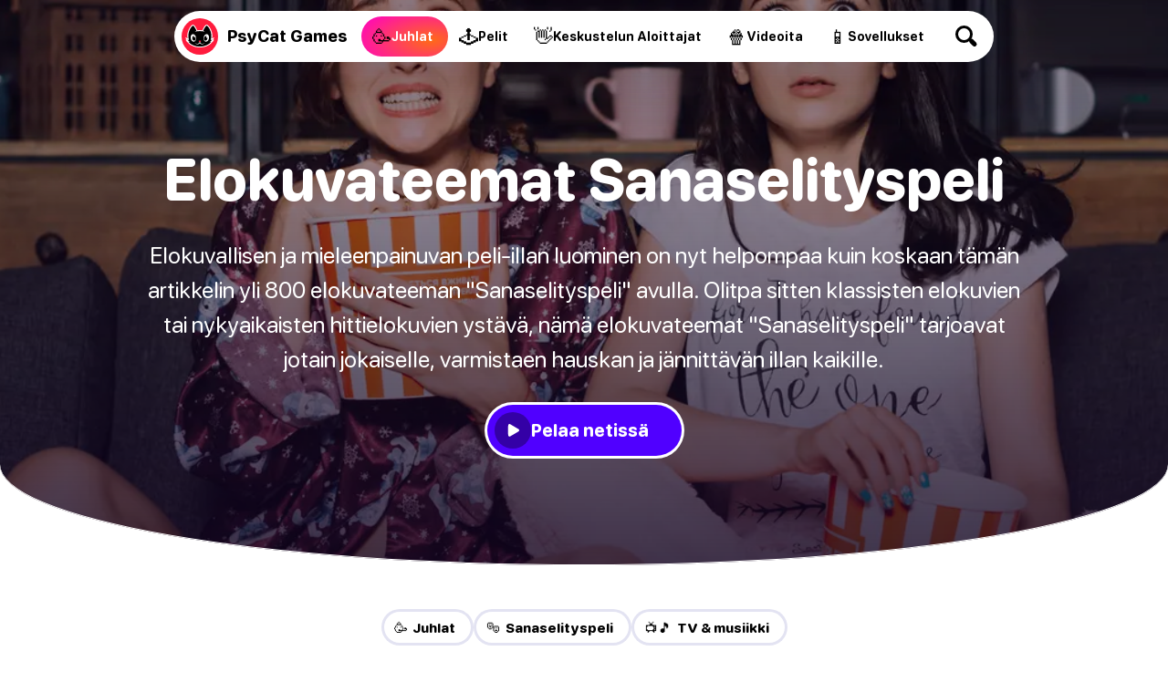

--- FILE ---
content_type: text/html
request_url: https://psycatgames.com/fi/magazine/party-games/movies-for-charades/
body_size: 23562
content:
<!doctype html><html lang=fi><head><meta charset=utf-8><meta name=description content="Löydä yli 800 elokuvateemaista Sanaselityspeliä ja tuo Hollywoodin loiste juhliisi! Täydellinen peli elokuvafaneille."><meta name=viewport content="width=device-width"><meta property="og:title" content="800+ elokuvateemaa: Sanaselityspeli hauskaan peli-iltaan"><meta property="og:description" content="Löydä yli 800 elokuvateemaista Sanaselityspeliä ja tuo Hollywoodin loiste juhliisi! Täydellinen peli elokuvafaneille."><meta property="og:site_name" content="PsyCat Games"><meta property="og:url" content="https://psycatgames.com/fi/magazine/party-games/movies-for-charades/"><meta property="og:type" content="article"><meta property="article:publisher" content="https://www.facebook.com/PsyCatGames/"><meta property="article:published_time" content="2024-04-29T00:00:00"><meta property="article:modified_time" content="2024-05-02T00:00:00"><meta property="og:image" content="https://psycatgames.com/cdn-cgi/image/f=auto,fit=cover,w=1200,h=630,q=100/magazine/party-games/movies-for-charades/feature-image.jpg"><meta property="og:image:secure_url" content="https://psycatgames.com/cdn-cgi/image/f=auto,fit=cover,w=1200,h=630,q=100/magazine/party-games/movies-for-charades/feature-image.jpg"><meta property="og:image:width" content="1200"><meta property="og:image:height" content="630"><meta property="fb:pages" content="2057115864303505"><meta property="fb:app_id" content="389357318551289"><meta name=twitter:card content="summary_large_image"><meta name=twitter:creator content="@PsyCatGames"><meta name=twitter:site content="@PsyCatGames"><meta name=twitter:title content="800+ elokuvateemaa: Sanaselityspeli hauskaan peli-iltaan"><meta name=twitter:description content="Löydä yli 800 elokuvateemaista Sanaselityspeliä ja tuo Hollywoodin loiste juhliisi! Täydellinen peli elokuvafaneille."><meta name=twitter:image content="https://psycatgames.com/cdn-cgi/image/f=auto,fit=cover,w=1200,h=675,q=100/magazine/party-games/movies-for-charades/feature-image.jpg"><link rel=preload href=/images/logo-standalone.svg as=image><link rel=preload href=/images/logo-simple-standalone.svg as=image><link rel=preload href=/images/logo-type-round-type-only.svg as=image><link rel=preload href=/images/supporting/vanilla/vanilla-logo-white.svg as=image><link rel=preload href=/images/supporting/flag-sprite.svg as=image><link rel=preload href=/fonts/rounded.woff2 as=font type=font/woff2 crossorigin><link rel=preload fetchpriority=high media="(max-width: 960px)" href="/cdn-cgi/image/f=auto,fit=cover,w=740,h=555,q=60/magazine/party-games/movies-for-charades/feature-image.jpg" as=image><link rel=preload media="(min-width: 961px)" href="/cdn-cgi/image/f=auto,fit=cover,w=1440,h=500,q=60/magazine/party-games/movies-for-charades/feature-image.jpg" as=image><link rel=preload href=/images/supporting/social/facebook.svg as=image><link rel=preload href=/images/supporting/social/pinterest.svg as=image><link rel=preload href=/images/supporting/social/x.svg as=image><link rel=preload href=/images/supporting/social/whatsapp.svg as=image><link rel=preload href=/images/supporting/social/reddit-2023.svg as=image><link rel=preload href=/images/supporting/social/email-paper-plane.svg as=image><script type=application/ld+json>{"@context":"https://schema.org","@graph":[{"@type":"WebSite","name":"PsyCat Games","alternateName":"PsyCat Games","url":"https://psycatgames.com/"},{"@type":"BreadcrumbList","itemListElement":[{"@type":"ListItem","position":1,"name":"Home","item":"https://psycatgames.com/fi/"},{"@type":"ListItem","position":2,"name":"Aikakauslehti","item":"https://psycatgames.com/fi/magazine/"},{"@type":"ListItem","position":3,"name":"Bile- ja juomapelit","item":"https://psycatgames.com/fi/magazine/party-games/"},{"@type":"ListItem","position":4,"name":"Elokuvateemat Sanaselityspeli"}]},{"@type":"Organization","@id":"https://psycatgames.com/#organization","name":"PsyCat Games","url":"https://psycatgames.com/","sameAs":["https://www.facebook.com/PsyCatGames/","https://twitter.com/PsyCatGames","https://www.linkedin.com/company/psycatgames/","https://www.pinterest.com/psycatgames/","https://www.youtube.com/@PsyCatGames"],"logo":"https://psycatgames.com/images/logo-psycatgames.png","contactPoint":[{"@type":"ContactPoint","contactType":"customer service","email":"support@psycatgames.com","url":"https://psycatgames.com/"}]},{"@type":"Article","author":{"@id":"https://psycatgames.com/#organization"},"headline":"800+ elokuvateemaa: Sanaselityspeli hauskaan peli-iltaan","description":"Löydä yli 800 elokuvateemaista Sanaselityspeliä ja tuo Hollywoodin loiste juhliisi! Täydellinen peli elokuvafaneille.","wordCount":"724","datePublished":"2024-04-29T00:00:00","dateModified":"2024-05-02T00:00:00","image":{"@type":"ImageObject","author":"PsyCat Games","url":["/cdn-cgi/image/f=auto,fit=cover,w=1200,h=1200,q=60/magazine/party-games/movies-for-charades/feature-image.jpg","/cdn-cgi/image/f=auto,fit=cover,w=1600,h=1200,q=60/magazine/party-games/movies-for-charades/feature-image.jpg","/cdn-cgi/image/f=auto,fit=cover,w=1600,h=900,q=60/magazine/party-games/movies-for-charades/feature-image.jpg"],"name":"Elokuvateemat Sanaselityspeli","license":"https://creativecommons.org/licenses/by-nc/4.0/"},"mainEntityOfPage":"https://psycatgames.com/fi/magazine/party-games/movies-for-charades/","publisher":{"@id":"https://psycatgames.com/#organization"}}]}</script><style>.more-content{display:flex;flex-direction:column;padding-top:16px;padding-bottom:16px}.more-content h2,.more-content p{margin-left:auto;margin-right:auto;padding-left:16px;padding-right:16px}.more-content p{margin-top:0;margin-bottom:0;font-variation-settings:"GRAD" 400,"wght" 300}.more-content .section-teaser,.more-content h2,.more-content p{max-width:calc(768px - 32px);width:calc(100% - 32px)}.more-content h2{margin-bottom:8px}.more-content .card,.more-content .section-teaser{display:flex}.more-content .card-backdrop{z-index:1;width:100%}.more-content .section-teaser{margin:0 auto}.more-content .section-teaser .inner{background:linear-gradient(rgba(17,5,33,.3),rgba(17,5,33,.8))}.more-content .section-teaser .inner h3{height:100%;font-size:1.7rem}.more-content a{position:relative;display:flex;justify-content:center;align-items:center;border-radius:20px;overflow:hidden;border:none;margin:0}@media(min-width:961px){.more-content a{transition:.3s ease;box-shadow:0 5px 20px -6px rgba(12,7,37,0);transform:scale(1)translateY(0)}.more-content a img{transition:.8s ease}.more-content a:hover{box-shadow:0 20px 40px -14px rgba(12,7,37,.5);transform:scale(1.02)translateY(-4px)}.more-content a:hover img{transform:scale(1.04)}.more-content a:hover .inner{box-shadow:inset 0 -10px 28px 8px rgba(0,0,0,.1)}}.more-content .inner{position:absolute;z-index:2;display:flex;justify-content:flex-end;align-items:center;flex-direction:column;flex-grow:1;width:100%;height:100%;top:0;transition:.3s ease;box-shadow:inset 0 -4px 16px 4px transparent}@media(min-width:640px){.more-content .inner h3{transition:.4s ease}.more-content .inner:hover h3{transform:scale(1.08)}}.more-content h3{color:#fff;font-size:1.1rem;text-align:center;margin:0;min-height:40%;display:flex;align-items:center;justify-content:center;padding:16px;width:calc(100% - 32px)}.more-content h3.long{font-size:1rem}.more-content h3.long-title{font-size:.7rem}@media(min-width:500px){.more-content h3{font-size:1.4rem}}@media(min-width:720px){.more-content h3{font-size:1.7rem}}@media(min-width:959px){.more-content h3{font-size:1.4rem}}@media(min-width:1440px){.more-content h3{font-size:1.3rem}}.more-content .tiles{display:grid;grid-template-columns:repeat(2,1fr);-moz-column-gap:16px;column-gap:16px;row-gap:16px;padding:16px}@media(min-width:959px){.more-content .tiles{grid-template-columns:repeat(3,1fr);padding:48px 16px}}@media(min-width:1200px) and (max-width:1439px){.more-content .tiles{grid-template-columns:repeat(4,1fr)}.more-content .tiles a.card-5,.more-content .tiles a.card-6{display:none}}@media(min-width:1440px){.more-content .tiles{grid-template-columns:repeat(5,1fr);width:1408px;margin-left:auto;margin-right:auto}.more-content .tiles a.card-6{display:none}}.more-content .tiles a.card-1 .inner{background:linear-gradient(0deg,#ff0090,rgba(255,107,0,.8),rgba(255,183,0,.7))}.more-content .tiles a.card-2 .inner{background:linear-gradient(0deg,#7500ff,rgba(255,0,224,.8),rgba(255,105,66,.6))}.more-content .tiles a.card-3 .inner{background:linear-gradient(0deg,#0053ff,rgba(154,0,255,.8),rgba(255,51,206,.6))}.more-content .tiles a.card-4 .inner{background:linear-gradient(0deg,#0066ff,rgba(0,207,255,.8),rgba(0,255,208,.7))}.more-content .tiles a.card-5 .inner{background:linear-gradient(0deg,rgba(255,0,0,.9),rgba(255,102,0,.8),rgba(255,184,0,.6))}.more-content .tiles a.card-6 .inner{background:linear-gradient(0deg,#7500ff,rgba(255,0,213,.8),rgba(255,151,87,.95))}@font-face{src:url(/fonts/rounded.woff2)format("woff2-variations");font-family:rounded;font-style:normal}:root{--main-bg:#fff;--dark:#000;--card:#eeeef5;--light-color:#504f57;--brand:#5000ff;--hero-gradient:linear-gradient(rgba(17,5,33,.3),rgba(17,5,33,.8));--border-color:#e3e3f2;--hbr:0 0 56% 56%/0 0 20% 20%}@media(prefers-color-scheme:dark){:root{--main-bg:#161619;--dark:#fff;--card:#202027;--light-color:#a19fb1;--brand:#ff8c1d;--hero-gradient:linear-gradient(rgba(17,5,33,.3), #161619);--border-color:#3c3c47}}*{font-weight:unset}html{-webkit-text-size-adjust:none;scroll-behavior:smooth}body,html{min-height:100%;background:var(--main-bg)}body{font-family:rounded,ui-rounded,BlinkMacSystemFont,-apple-system,Segoe UI,Roboto,Helvetica,Arial,sans-serif;-webkit-font-smoothing:antialiased;-moz-osx-font-smoothing:grayscale;text-rendering:optimizeLegibility;font-size:100%;margin:0;color:var(--light-color);text-wrap:pretty;font-variation-settings:"GRAD" 400,"wght" 400}::-moz-selection{color:#fff;background:#5000ff}::selection{color:#fff;background:#5000ff}h1,h2,h3,h4,h5,h6{font-variation-settings:"GRAD" 400,"wght" 800;color:var(--dark);hyphens:auto}a{text-decoration:none;color:var(--brand);font-variation-settings:"GRAD" 400,"wght" 700}a.cta{text-align:center;border-radius:666px;color:#fff;background:#5000ff}b,strong{color:var(--dark)}a,p{font-size:1.2rem}img{height:auto}blockquote{background:var(--card)}hr{background:var(--border-color)}.appicon{border-radius:24%}:root{--bg_partyGames:radial-gradient(100% 100% at 80% 60%, #ff6a17, #ff00c7);--bg_conversationStarters:radial-gradient(100% 100% at 80% 60%, #00b8ff, #0e5df7);--bg_app:radial-gradient(100% 100% at 80% 60%, #eeff00, #00ff67);--bg_trivia:radial-gradient(100% 100% at 80% 60%, #0bff00, #00cfff);--bg_games:radial-gradient(100% 100% at 80% 60%, #ffe919, #ff9100);--bg_video:radial-gradient(100% 100% at 80% 60%, #ff006f, #181564)}footer{--footerBg:linear-gradient(-8deg, #040811, #0d1324);--searchWrapDivider:0 3px rgba(255, 255, 255, 0.1);--searchBg:rgba(255, 255, 255, 0.1);--breadcrumbBg:linear-gradient(white, #f3f0f8);--colorLightBg:#000;--breadcrumbLightColor:#5c5a60;--languageOverlayBg:#fff;--languageOverlayShadow:rgba(19, 9, 27, 0.5);background:var(--footerBg)}@media(prefers-color-scheme:dark){footer{--footerBg:#0d0d0e;--searchWrapDivider:0 3px #161619;--searchBg:#1e1e22;--breadcrumbBg:#161619;--colorLightBg:#fff;--breadcrumbLightColor:#a19fb1;--languageOverlayBg:#202027;--languageOverlayShadow:rgba(0, 0, 0, 0.5)}}footer .site-sections{padding:48px 0 0;max-width:calc(100vw - 32px);margin:0 auto;display:flex;align-items:center;justify-content:center;flex-wrap:wrap;gap:12px}footer .site-sections h2{color:#fff;width:100%;text-align:center}footer .site-sections a{display:flex;min-height:48px;padding:0 20px 0 14px;border-radius:99px;justify-content:center;align-items:center;gap:8px}footer .site-sections a i{font-style:normal;font-size:24px}footer .site-sections a span{color:#fff;text-align:center;max-width:calc(100% - 16px);font-size:1.1rem;font-variation-settings:"GRAD" 400,"wght" 800}footer .site-sections a span.long-title{font-size:.8rem}footer .site-sections a.partyGames{background:var(--bg_partyGames)}footer .site-sections a.conversationStarters{background:var(--bg_conversationStarters)}footer .site-sections a.app{background:var(--bg_app)}footer .site-sections a.app span{color:#003631}footer .site-sections a.trivia{background:var(--bg_trivia)}footer .site-sections a.trivia span{color:#003422}footer .site-sections a.games{background:var(--bg_games)}footer .site-sections a.games span{color:#632800}footer .site-sections a.video{background:var(--bg_video)}footer .search-wrap{padding:48px 0;box-shadow:var(--searchWrapDivider);display:flex;justify-content:center}footer .search-wrap a{color:#fff;font-size:20px;font-variation-settings:"GRAD" 400,"wght" 800;display:inline-flex;align-items:center;justify-content:space-between;width:calc(100vw - 30px - 32px);max-width:320px;background:var(--searchBg);padding:0 12px 0 24px;border-radius:99px}footer .search-wrap a .search-icon{flex-shrink:0;display:inline-flex;align-items:center;justify-content:center;height:60px;width:60px;position:relative;--searchIconColor:#fff}footer .search-wrap a .search-icon:before,footer .search-wrap a .search-icon:after{content:"";display:block;position:absolute}footer .search-wrap a .search-icon:before{width:13px;height:13px;border-radius:6.5px;box-shadow:0 0 0 3px var(--searchIconColor);transform:translate(-3px,-3px);transition:.3s ease}footer .search-wrap a .search-icon:after{width:5px;height:10px;border-radius:2.5px;background:var(--searchIconColor);transform:rotate(-45deg)translateY(9.5px)}footer .search-wrap a:hover .search-icon:before{transform:scale(1.1)translate(-3px,-3px)}footer .breadcrumb{background:var(--breadcrumbBg)}footer .breadcrumb nav{padding:8px 16px}footer .breadcrumb nav ol{list-style:none;padding-inline-start:0;display:flex;flex-wrap:wrap;justify-content:center}footer .breadcrumb nav ol a,footer .breadcrumb nav ol li{font-size:1.1rem}footer .breadcrumb nav ol li{display:inline-flex;align-items:center;text-align:center;position:relative;padding:0;margin:0 6px}footer .breadcrumb nav ol li:after{content:"";margin-left:13px;display:block;width:0;height:0;border-top:5px solid transparent;border-bottom:5px solid transparent;border-left:5px solid #c3c1cc}footer .breadcrumb nav ol li a{padding:8px;color:var(--colorLightBg);font-variation-settings:"GRAD" 400,"wght" 800}footer .breadcrumb nav ol li:last-of-type{padding:8px;color:var(--breadcrumbLightColor);font-variation-settings:"GRAD" 400,"wght" 500}footer .breadcrumb nav ol li:last-of-type:after{display:none}footer .links{padding:16px 0;display:flex;flex-direction:row;flex-wrap:wrap}@media(min-width:562.5px){footer .links{padding:16px}}footer .links nav{padding:8px 16px;flex-grow:1;flex-basis:calc(100% - 32px)}@media(min-width:562.5px){footer .links nav{flex-basis:calc(50% - 32px)}}@media(min-width:937.5px){footer .links nav{flex-basis:calc(25% - 32px)}}footer .links nav h3 a{color:#fff;font-size:14px;text-transform:uppercase;letter-spacing:3px;font-variation-settings:"GRAD" 400,"wght" 900}footer .links nav ul{list-style:none;padding:0}footer .links nav ul li a{padding:8px 0;color:#a8a7b5;font-variation-settings:"GRAD" 400,"wght" 500;display:flex;align-items:center;font-size:18px;transition:.3s ease}footer .links nav ul li a:hover{color:#fff}footer .company{padding:0 0 0 16px}@media(min-width:562.5px){footer .company{padding:0 0 0 32px}}footer .company div{padding:0 32px 32px 0;display:flex;flex-direction:column;align-items:flex-start}@media(min-width:750px){footer .company div{flex-direction:row;align-items:center}}footer .company div a.double-logo{position:relative;flex-shrink:0;width:230.4px;height:128px}footer .company div a.double-logo:before,footer .company div a.double-logo:after,footer .company div a.double-logo i{width:128px;height:128px}footer .company div a.double-logo:before,footer .company div a.double-logo:after,footer .company div a.double-logo i{content:"";display:block;position:absolute}footer .company div a.double-logo:before,footer .company div a.double-logo:after{background-size:cover}footer .company div a.double-logo:before{background-image:url(/images/logo-type-round-icon-only.svg)}footer .company div a.double-logo:after{background-image:url(/images/logo-type-round-type-only.svg);animation:rotate360 30s forwards infinite linear}footer .company div a.double-logo i{left:102.4px;border-radius:64px;background:#ff1b3d url(/images/logo-standalone.svg)no-repeat 50%/121.6px;transition:.3s ease;transform:rotate(0);-webkit-backface-visibility:hidden;-webkit-transform:perspective(1000px)}footer .company div a.double-logo i span{position:absolute;right:0;top:0;color:#fff;background:#6e00ff;font-variation-settings:"GRAD" 400,"wght" 900;padding:6px 10px;border-radius:43px;font-size:15px;opacity:0;transition:.3s ease;transform:translate(0,20px)rotate(-7deg)skew(-8deg,-6deg)scale(0)}footer .company div a.double-logo:hover i{transform:scale(1)rotate(-4deg)}footer .company div a.double-logo:hover i span{opacity:1;transform:translate(14px,6px)rotate(-3deg)skew(-3deg,-4deg)scale(1)}footer .company div p{color:#fff;max-width:450px;margin:16px 0;line-height:1.6}@media(min-width:750px){footer .company div p{margin:0 0 0 32px}}footer .end{padding:0 16px 16px;display:flex;flex-direction:column}@media(min-width:562.5px){footer .end{padding:0 32px 32px}}@media(min-width:1125px){footer .end{flex-direction:row;flex-wrap:wrap}footer .end small{width:100%}footer .end label{line-height:40px}footer .end .legal a{line-height:40px;margin:0 0 16px 24px}}footer .end a{margin:0 16px 16px 0}footer .end a,footer .end small{line-height:28.8px}footer .end small{font-size:15px;color:#a8a7b5;display:flex;align-items:center;flex-wrap:wrap;gap:16px;margin-bottom:16px}footer .end small::before{content:"";height:24px;width:24px;border-radius:12px;display:block;background:#ff1b3d url(/images/logo-simple-standalone.svg)50%/cover;margin-right:-4px}footer .end small span{flex-grow:1;margin-right:16px}footer .end small .vanilla{display:block;color:#a8a7b5;position:relative;font-size:15px;font-variation-settings:"GRAD" 400,"wght" 400;margin:0}footer .end small .vanilla i{content:"";display:inline-block;width:64px;height:22.72px;background:url(/images/supporting/vanilla/vanilla-logo-white.svg)no-repeat 50%/contain;position:relative;top:6px;margin:0 3px}footer .end nav.legal{display:flex;flex-direction:column;flex-wrap:wrap}footer .end nav.legal a{color:#c3c1cc;font-size:16px;font-variation-settings:"GRAD" 400,"wght" 600}@media(min-width:1125px){footer .end nav.legal{flex-direction:row;flex-grow:1;justify-content:flex-end}}footer .end .lang-switch{margin-bottom:20px;position:relative}footer .end .lang-switch input{opacity:0;position:fixed;pointer-events:none;top:0;left:0;margin:0}footer .end .lang-switch input:checked{width:100vw;height:100vh;pointer-events:auto}footer .end .lang-switch input:checked~.ls{opacity:1;pointer-events:auto}@media(min-width:640px){footer .end .lang-switch .ls{max-width:360px;left:50%;top:50%;transform:translate(-50%,-50%);border-radius:16px}}footer .end .lang-switch label span:after{content:"";display:flex;margin-left:6px;width:0;height:0;border-left:5px solid transparent;border-right:5px solid transparent;border-top:5px solid #c3c1cc}footer .end .lang-switch span{display:flex;align-items:center;color:#c3c1cc;font-size:16px;font-variation-settings:"GRAD" 400,"wght" 600;-webkit-user-select:none;-moz-user-select:none;user-select:none;cursor:pointer}footer .end .lang-switch span:before{content:"";display:flex;width:30px;height:22px;border-radius:4px;margin-right:10px;background:url(/images/supporting/flag-sprite.svg)var(--x)/810px 22px}footer .end .lang-switch span.en{--x:0px}footer .end .lang-switch span.de{--x:-30px}footer .end .lang-switch span.es{--x:-60px}footer .end .lang-switch span.cs{--x:-90px}footer .end .lang-switch span.da{--x:-120px}footer .end .lang-switch span.el{--x:-150px}footer .end .lang-switch span.fi{--x:-180px}footer .end .lang-switch span.fr{--x:-210px}footer .end .lang-switch span.hr{--x:-240px}footer .end .lang-switch span.hu{--x:-270px}footer .end .lang-switch span.id{--x:-300px}footer .end .lang-switch span.it{--x:-330px}footer .end .lang-switch span.ja{--x:-360px}footer .end .lang-switch span.ko{--x:-390px}footer .end .lang-switch span.nl{--x:-420px}footer .end .lang-switch span.pl{--x:-450px}footer .end .lang-switch span.ro{--x:-480px}footer .end .lang-switch span.ru{--x:-510px}footer .end .lang-switch span.uk{--x:-540px}footer .end .lang-switch span.nb{--x:-570px}footer .end .lang-switch span.sv{--x:-600px}footer .end .lang-switch span.pt{--x:-630px}footer .end .lang-switch span.tr{--x:-660px}footer .end .lang-switch span.zh{--x:-690px}footer .end .lang-switch nav{opacity:0;pointer-events:none;transition:.3s ease;position:fixed;z-index:99;width:calc(100vw - 32px);max-height:320px;overflow-y:scroll;background:var(--languageOverlayBg);padding:20px 16px;border-radius:32px 32px 0 0;box-shadow:0 0 999px 9999px var(--languageOverlayShadow),0 16px 32px -8px rgba(0,0,0,.3);left:0;bottom:0}footer .end .lang-switch nav a{display:flex;margin:0}footer .end .lang-switch nav a span{color:var(--colorLightBg);font-size:20px;font-variation-settings:"GRAD" 400,"wght" 700;padding:12px 16px}footer .end .lang-switch nav a span:before{margin-right:16px}@media(min-width:562.5px){footer section.app-banner,footer section.app-list,footer section.links{padding-top:48px;padding-bottom:48px}footer section.company,footer section.end{padding-bottom:48px}}@media(min-width:1382.4px){footer section.app-banner,footer section.app-list,footer section.company,footer section.end,footer section.links{padding-left:96px;padding-right:96px}}@keyframes rotate360{from{transform:rotate(0)}to{transform:rotate(360deg)}}main .hero{text-align:center;padding-top:16px;width:100%;display:flex;flex-direction:column;align-items:center}@media(min-width:961px){main .hero{background-color:var(--hero-color);background-image:var(--hero-gradient),var(--desktop-hero);background-size:cover;background-position:50%;padding-bottom:96px;margin-bottom:48px;box-shadow:inset 0 -1px var(--main-bg)}}@media(min-width:961px) and (prefers-color-scheme:light){main .hero{border-radius:var(--hbr)}}main .hero h1,main .hero i,main .hero p{margin-left:auto;margin-right:auto}main .hero h1{max-width:90%;word-wrap:break-word;font-size:2.6rem;line-height:1em;margin:1.2rem auto}@media(max-width:960px){main .hero h1.long-text{font-size:2.4rem}main .hero h1.long-word{font-size:2.1rem}}@media(min-width:961px){main .hero h1{font-size:4rem;margin:0 auto 2rem;max-width:1200px;color:#fff}}main .hero p{font-size:1.4rem;line-height:1.5em;margin:0 auto 32px;padding-left:8px;padding-right:8px;max-width:960px;width:calc(100% - 16px);hyphens:none}@media(min-width:961px){main .hero p{font-size:1.5rem;color:#fff}}@media(min-width:1200px){main .hero p{font-size:1.6rem}}main .hero a{border-bottom:none;font-variation-settings:"GRAD" 400,"wght" 800}main .hero a.parent{margin:0 0 1.8rem;font-size:14px;text-transform:uppercase;letter-spacing:3px;color:#fff}@media(max-width:960px){main .hero a.parent{margin-top:24px;color:var(--dark)}}main .hero a.webapp{display:none}@media(min-width:961px){main .hero a.webapp{color:#fff;-webkit-user-select:none;-moz-user-select:none;user-select:none;background:#5000ff;border-radius:28px;display:flex;justify-content:center;align-items:center;margin:0 24px 24px;height:56px;padding:0 36px 0 8px;transition:.3s ease;backdrop-filter:blur(7px)saturate(1.1);gap:16px;box-shadow:0 0 0 3px #fff}main .hero a.webapp:before{content:"";flex-shrink:0;border-radius:20px;width:40px;height:40px;background-color:rgba(0,0,0,.35);background-repeat:no-repeat;background-position:50%;background-size:38px,cover;background-image:url(/images/supporting/play.svg);transition:.3s ease}main .hero a.webapp:hover{background:rgba(0,0,0,.3)}main .hero a.webapp:hover:before{background-color:rgba(255,255,255,.15)}main .hero a.webapp+i{display:none}}main .hero i{font-style:normal;font-size:1rem;font-variation-settings:"GRAD" 400,"wght" 700;border-radius:666px;background:var(--card);color:var(--dark);padding:6px 14px}@media(min-width:961px){main .hero i{color:#fff;background:rgba(255,255,255,.1);backdrop-filter:blur(7px)saturate(1.1)}}main .hero img{display:none}@media(max-width:960px){main .hero img{display:block;width:100%;margin-top:44px}}main nav.categories{display:flex;gap:8px;flex-wrap:wrap;justify-content:center;padding:0 24px 12px}main nav.categories a{--c:#5000ff;display:inline-flex;line-height:40px;font-size:15px;border-radius:24px;flex-grow:0;flex-shrink:0;text-align:center;font-variation-settings:"GRAD" 400,"wght" 800;padding:0 20px 0 14px;box-shadow:inset 0 0 0 3px var(--border-color);color:var(--dark);transition:.3s ease;-webkit-user-select:none;-moz-user-select:none;user-select:none;border:none;margin:0}@media(min-width:640px){main nav.categories a:hover{box-shadow:inset 0 0 0 3px var(--c)}}@media(max-width:960px){main nav.categories{padding:24px 24px 0}}main .content{content-visibility:auto;contain-intrinsic-size:auto 1000px}main .content hr{border:0;height:2px;border-radius:1px;max-width:calc(768px - 64px)}main .content ._SR{font-variation-settings:"GRAD" 400,"wght" 800;color:#000}main .content.morelike{padding-bottom:32px}main .content>*{margin-left:auto;margin-right:auto;padding-left:16px;padding-right:16px;max-width:calc(768px - 32px);width:calc(100% - 32px)}main .content>p:first-child{margin-top:32px}main .content .adspace{margin-bottom:32px;padding:0;max-width:768px;width:100%}main .content .adspace .publift{width:100%;min-height:400px;position:relative;display:flex;align-items:flex-start;justify-content:center;max-width:728px;margin:0 auto}main .content .adspace .publift>div{position:sticky;top:0}@media(min-width:1136px){main .content .adspace .publift{min-height:90px}}main .content li .adspace{width:100vw;margin-left:-48px;margin-top:16px}main .content img+p{padding-top:32px}main .content strong.red{color:#fc1e40}main .content .post-btn{padding:20px;display:flex;justify-content:center;border-radius:666px;border-bottom:0;color:#fff;background:#5000ff;text-align:center}@media(max-width:500px){main .content .post-btn.short-btn{font-size:1.4rem;padding:18px 20px}main .content .post-btn.long-btn{font-size:1rem;padding:22px 16px}}main .content .content-image,main .content .youtube{width:100%;max-width:unset;padding-left:0;padding-right:0;margin-left:auto;margin-right:auto}@media(min-width:1200px){main .content .content-image,main .content .youtube{border-radius:20px}}main .content blockquote{padding-top:24px;padding-bottom:24px}@media(min-width:768px) and (max-width:832px){main .content blockquote{padding-left:calc((100vw - 768px)/2 + 16px);padding-right:calc((100vw - 768px)/2 + 16px);max-width:unset;width:calc(100% - (100vw - 768px) - 32px)}}@media(min-width:833px){main .content blockquote{border-radius:20px;padding:20px 24px}}main .content blockquote>p{margin:0}main .content blockquote>h3{margin-top:0}main .content blockquote+blockquote{margin-top:-71px}main .content blockquote>ol,main .content blockquote>ul{padding:0}main .content p.sr{font-variation-settings:"GRAD" 400,"wght" 800;color:var(--dark)}main .content p.sr span{font-size:1.4rem;margin-right:6px;line-height:1.2rem}main .content a.sr{display:flex;width:calc(100% - 32px);max-width:720px;border-radius:16px;position:relative;border-bottom:none;margin:24px auto 32px;padding:0}@media(min-width:681px){main .content a.sr{padding:16px;max-width:704px;background:var(--card);width:calc(100% - 64px);border-radius:24px;transition:.3s ease}main .content a.sr img{transition:.6s ease}main .content a.sr:hover{box-shadow:0 0 0 3px var(--brand);background:var(--main-bg)}main .content a.sr:hover img{transform:scale(1.01)}}main .content a.sr div{display:flex;flex-direction:column;justify-content:center;align-items:flex-start;padding:16px;flex-grow:1}@media(min-width:681px){main .content a.sr div{padding:0 16px}}@media(max-width:680px){main .content a.sr div{justify-content:flex-end;position:absolute;border-radius:16px;width:calc(100% - 32px);height:calc(100% - 32px);background:linear-gradient(rgba(17,5,33,0),rgba(17,5,33,.8))}main .content a.sr div span{color:rgba(255,255,255,.7)}main .content a.sr div b{color:#fff}}main .content a.sr span{color:var(--light-color);font-size:16px}main .content a.sr span.qze{color:#fff;background:linear-gradient(90deg,#7500ff,#be00ff);padding:4px 12px;border-radius:99px}@media(max-width:680px){main .content a.sr span.qze{margin-top:8px}}main .content a.sr b{color:var(--dark);font-size:22px;font-variation-settings:"GRAD" 400,"wght" 800;line-height:1.3em}@media(min-width:681px){main .content a.sr b{margin-bottom:10px}}main .content a.sr img{margin:0;border-radius:16px;width:100%}@media(min-width:681px){main .content a.sr img{border-radius:12px;flex-shrink:0;width:230px}}main .in-article-banner-wrap{margin-bottom:24px;margin-top:8px}main .in-article-banner-wrap .in-article-banner{display:flex;flex-direction:column;align-items:center;text-align:center;background-image:linear-gradient(-180deg,#f3f5f9,#e4e8f0);border-radius:20px;padding:32px 16px}main .in-article-banner-wrap .in-article-banner a{border-bottom:0}main .in-article-banner-wrap .in-article-banner a,main .in-article-banner-wrap .in-article-banner h3,main .in-article-banner-wrap .in-article-banner p{margin:0 0 16px}main .in-article-banner-wrap .in-article-banner p{padding:0 16px}main .in-article-banner-wrap .in-article-banner .btn{margin:0;padding:8px 32px}main h1,main h2,main h3,main h4,main h5,main li,main p{margin-block-start:0;margin-block-end:1rem}main h1,main h2,main h3,main h4,main h5{line-height:1.2em}main h2{margin-block-start:2rem;font-size:1.7rem}main h3{margin-block-start:2rem;font-size:1.4rem}main h4{font-size:1.3rem}main h5{font-size:1.2rem}main a,main blockquote,main li,main p{font-size:1.2rem;line-height:1.6;margin-block-end:2rem;word-break:break-word}main blockquote,main li,main p{font-variation-settings:"GRAD" 400,"wght" 400}main strong{font-variation-settings:"GRAD" 400,"wght" 800}main ol,main ul{padding-top:16px;padding-bottom:16px}main ol li ol,main ol li ul,main ul li ol,main ul li ul{padding-left:0}main ul li{margin:0 0 1.2rem 24px}main ol li{margin:0 0 1.2rem 32px}main a{border-bottom:2px solid #eee1ff}@media(prefers-color-scheme:dark){main a{border-bottom:2px solid rgba(255,140,29,.2)}}main a.btn{background:#5000ff;color:#fff;padding:5.33333333px 8px;margin:16px auto;font-variation-settings:"GRAD" 400,"wght" 700;border-radius:666px;border-bottom:none}img.small{display:inline-block;margin-right:16px;width:50px}.youtube{margin-bottom:24px;aspect-ratio:16/9}.more-content{margin-bottom:48px}@media(min-width:961px){.more-content{text-align:center}}.m-floater{position:absolute;top:0;width:100vw}@media(min-width:961px){.m-floater{display:none}}.m-floater .logo,.m-floater .search{z-index:99}.m-floater .logo,.m-floater .search{border-bottom:none;margin-block-end:0;position:absolute}.m-floater .logo{display:block;left:20px;top:20px;height:40px;width:40px;border-radius:20px;background-color:#ff1b3d;background-image:url(/images/logo-standalone.svg);background-position:50%;box-shadow:0 0 0 3px #fff;background-size:36px}.m-floater .search{background:rgba(0,0,0,.4);backdrop-filter:blur(10px)saturate(1.5);width:46px;height:46px;border-radius:23px;cursor:pointer;flex-shrink:0;display:flex;align-items:center;justify-content:center;--searchIconColor:#fff;right:17px;top:17px}.m-floater .search:before,.m-floater .search:after{content:"";display:block;position:absolute}.m-floater .search:before{width:13px;height:13px;border-radius:6.5px;box-shadow:0 0 0 3px var(--searchIconColor);transform:translate(-3px,-3px);transition:.3s ease}.m-floater .search:after{width:5px;height:10px;border-radius:2.5px;background:var(--searchIconColor);transform:rotate(-45deg)translateY(9.5px)}.share-content-universal a{display:inline-flex;align-items:center;justify-content:center;border-bottom:none;border-radius:99px}.share-content-universal a:before{content:"";display:flex;height:44px;width:44px;background-size:cover;background-position:50%;background-repeat:no-repeat}.share-content-universal a.f{background:#0866ff}.share-content-universal a.f:before{background-image:url(/images/supporting/social/facebook.svg);background-size:48px}.share-content-universal a.p{background:#ff1b3e}.share-content-universal a.p:before{background-image:url(/images/supporting/social/pinterest.svg);background-size:32px}.share-content-universal a.t{background:#1d9bf0}.share-content-universal a.t:before{background-image:url(/images/supporting/social/x.svg)}.share-content-universal a.w{background:#25d366}.share-content-universal a.w:before{background-image:url(/images/supporting/social/whatsapp.svg);background-size:48px}.share-content-universal a.r{background:#ff4500}.share-content-universal a.r:before{background-image:url(/images/supporting/social/reddit-2023.svg);background-size:44px}.share-content-universal a.e{background:rgba(88,93,125,.6);backdrop-filter:blur(8px)saturate(1.3)}.share-content-universal a.e:before{background-image:url(/images/supporting/social/email-paper-plane.svg);background-size:40px}@media(max-width:960px){footer{padding-bottom:96px}}@keyframes animateShareButtonBackdropShadow{from{opacity:0}to{opacity:1}}@keyframes scroll{0%{transform:translatey(0)scale(1)}10%{transform:translatey(-8px)scale(1.1)}40%{transform:translatey(12px)scale(.95)}100%{transform:translatey(0)scale(1)}}.bfq-promo-card{margin:0;border:none;display:flex;align-items:center;flex-direction:column;color:#fff;background:linear-gradient(-45deg,#ffcf42,#fd6a3c,#f0327b,#771fdd,#7f1bff,#981bff,#e41bff);background-size:400% 400%;animation:bfqPromoBg 20s ease infinite;border-radius:24px;text-decoration:none;overflow:hidden;position:relative;transition:.3s ease}.bfq-promo-card:after{--width:100vw;content:"";display:block;background-image:var(--bfq-promo);background-repeat:no-repeat;background-size:contain;background-position:50%;transition:1s ease;position:relative;z-index:1;width:var(--width);height:calc(var(--width) * .84057971);margin-bottom:calc(0px - var(--width)/3.6666)}@media(min-width:736px){.bfq-promo-card:after{--width:600px}}.bfq-promo-card .wrap{padding:16px;text-align:center;display:flex;align-items:center;flex-direction:column;line-height:1.2}.bfq-promo-card .title{font-variation-settings:"GRAD" 400,"wght" 800;font-size:30px;margin:12px 0 8px}.bfq-promo-card .subTitle{font-variation-settings:"GRAD" 400,"wght" 400;font-size:23px;padding:0 8px}.bfq-promo-card .cta{font-variation-settings:"GRAD" 400,"wght" 700;font-size:17px;margin:12px 0;background:#000;border-radius:99px;padding:10px 22px;position:absolute;bottom:16px;transition:.3s ease;z-index:2}@supports(backdrop-filter:blur(1px)){.bfq-promo-card .cta{backdrop-filter:blur(12px)saturate(1.5);background-color:rgba(0,0,0,.5)}}.bfq-promo-card:hover{box-shadow:0 0 0 3px #5000ff}.bfq-promo-card:hover .cta{transform:scale(1.05)}.bfq-promo-card:hover:after{transform:scale(1.05)}.bfq-promo-card canvas{overflow:hidden;position:absolute;z-index:3;pointer-events:none}.share-box{display:flex;flex-direction:column;align-items:center;padding:24px;background-color:var(--hero-color);background-image:linear-gradient(rgba(17,5,33,.8),rgba(17,5,33,.95)),var(--desktop-hero);background-size:cover;background-position:50%;color:#fff;border-radius:24px}.share-box span,.share-box b{text-align:center}.share-box span{font-variation-settings:"GRAD" 400,"wght" 700;padding:5px 12px;background:rgba(88,93,125,.6);backdrop-filter:blur(8px)saturate(1.3);border-radius:99px;display:flex;align-items:center;justify-content:center}.share-box b{color:#fff;font-size:22px;font-variation-settings:"GRAD" 400,"wght" 800;padding:10px 0 24px}.share-box .share-content-universal{display:flex;flex-wrap:wrap;gap:12px;justify-content:center;max-width:500px}.share-box .share-content-universal a{color:#fff;font-size:16px;padding-right:16px;margin-bottom:0;height:40px;transition:.3s ease}.share-box .share-content-universal a:hover{transform:scale(1.05)}.share-box .share-content-universal a.p:before{background-size:30px;width:38px;margin-left:5px}.share-box .share-content-universal a.t:before{background-size:24px;margin-left:4px}.share-box .share-content-universal a.w:before{background-size:44px}.share-box .share-content-universal a.r:before{background-size:33px}aside{display:none}.content{width:100%}.content .app-companion{max-width:704px;padding:16px;display:flex;flex-wrap:wrap;gap:16px;align-items:center;margin-bottom:2rem}@media(min-width:961px){.content .app-companion{flex-wrap:nowrap}.content .app-companion .appicon,.content .app-companion .stores{flex-shrink:0}}.content .app-companion .top-wrap{flex-grow:1}@media(max-width:736px){.content .app-companion{border-radius:0}}.content .app-companion input{all:unset;height:46px;width:46px;background-size:contain;background-image:url(/images/supporting/qr-icon.svg);cursor:pointer;transition:.3s ease;flex-shrink:0}.content .app-companion input+img{position:absolute;display:none;background:#fff;z-index:10001;pointer-events:none;width:300px;width:clamp(300px,50vw,480px);height:300px;height:clamp(300px,50vw,480px);padding:3%;padding:clamp(24px,3%,48px);border-radius:8%;transform:translate(-50%,-50%);animation:fade 1s ease forwards;box-shadow:0 0 0 8px #5000ff}@keyframes fade{from{opacity:0}to{opacity:1}}.content .app-companion input:before{content:"";display:block;position:fixed;top:0;left:0;bottom:0;right:0;z-index:10000;pointer-events:none;background:var(--main-bg);opacity:0;transition:.3s ease}.content .app-companion input:checked{cursor:zoom-out}.content .app-companion input:checked:before{pointer-events:auto;opacity:.8}.content .app-companion input:checked+img{display:block}@media(max-width:960px){.content .app-companion input,.content .app-companion input+img{display:none}}.content .bfq-promo-card,.content .share-box{width:calc(100% - 64px)}.content .bfq-promo-card{margin-bottom:32px}@media(min-width:1200px){.content .bfq-promo-card,.content a.mlt-card-game-banner,.content .webapp-promo-banner,.content .share-box{display:none}}.content-wrapper{width:100%;display:flex;justify-content:center}@media(min-width:1200px){.content-wrapper{padding:0 32px;width:calc(100% - 64px);gap:32px}.content{max-width:784px;flex-shrink:0}aside{--topSpacer:100px;display:flex;flex-direction:column;gap:16px;position:sticky;top:var(--topSpacer);height:calc(100vh - var(--topSpacer) - 32px);width:calc(100vw - 880px);max-width:500px;margin-top:32px}aside.left{display:none}}@media(min-width:1200px) and (min-width:1712px){aside.left{display:flex;width:300px}aside.left .publift{width:300px}}@media(min-width:1200px) and (min-height:1200px){aside{gap:24px}}@media(min-width:1200px) and (min-width:1440px){aside{--topSpacer:104px}}@media(min-width:1200px) and (max-height:1099px){aside .share-box span{display:none}}@media(min-width:1200px){aside .app-companion .stores{margin-top:12px}}.app-companion{padding:16px;background:var(--card);border-radius:24px}@media(min-width:1380px){.app-companion{padding:24px}}.app-companion .top-wrap{display:flex;align-items:center;gap:16px}.app-companion .app-info{display:flex;flex-direction:column}.app-companion .app-info span{font-variation-settings:"GRAD" 400,"wght" 800;font-size:22px;margin-bottom:6px;color:var(--dark)}.app-companion .stores{display:flex;gap:10px}.app-companion .stores a{color:#fff;display:flex;align-items:center;height:46px;border-radius:99px;background-color:#000;font-size:16px;transition:.3s ease;border-bottom:none;margin:0;line-height:1}.app-companion .stores a:hover{background-color:#2d2b35}.app-companion .stores a.apple,.app-companion .stores a.google{background-repeat:no-repeat;padding:0 18px 0 45px}.app-companion .stores a.apple{background-image:url(/images/supporting/app-store.svg);background-size:19px 25px;background-position:13.5px 9.5px}.app-companion .stores a.google{background-image:url(/images/supporting/google-play-new.svg);background-size:24px;background-position:13px 11px}.section-tap-bar a{margin:0;border-bottom:none;line-height:unset}@keyframes bfqPromoBg{0%{background-position:0}50%{background-position:100%}100%{background-position:0}}.nav-wrap{width:100vw;position:relative;display:flex;justify-content:center}@media(min-width:961px){.nav-wrap:before{content:"";display:block;position:fixed;top:0;left:0;width:100vw;height:180px;z-index:9;pointer-events:none;background:linear-gradient(rgba(12,7,37,.2),rgba(12,7,37,0))}}@media(min-width:961px) and (prefers-color-scheme:dark){.nav-wrap:before{background:linear-gradient(rgba(0,0,0,.2),transparent)}}nav.top{--navBarGutter:12px;--navBarWidth:100vw;--topNavBG:#fff;--topNavLinkColor:#000;--topNavLinkBGHover:#eeeef5;--searchIconColor:var(--topNavLinkColor);height:56px;display:none;align-items:center;z-index:10;background:var(--topNavBG);max-width:calc(var(--navBarWidth) - var(--navBarGutter) * 2 - 60px);position:fixed;top:var(--navBarGutter);border-radius:28px;padding-right:60px;gap:6px;flex-flow:row wrap;overflow:hidden;box-shadow:0 20px 60px -10px rgba(0,0,0,.2)}@media(prefers-color-scheme:dark){nav.top{--topNavBG:#202027;--topNavLinkColor:#fff;--topNavLinkBGHover:#000}}@media(min-width:1440px){nav.top{--navBarGutter:16px}}nav.top a{border-bottom:0;margin-block-end:0;color:var(--topNavLinkColor);line-height:56px;white-space:nowrap;text-decoration:none;font-variation-settings:"GRAD" 400,"wght" 700}nav.top a.logo{display:inline-flex;align-items:center;flex-shrink:0;-webkit-tap-highlight-color:transparent}@media(min-width:961px){nav.top a.logo{padding:0 16px 0 8px;border-radius:28px 0 0 28px;transition:.3s ease;overflow:hidden}nav.top a.logo span.icon{transition:.3s ease;transition-property:box-shadow,background-color;box-shadow:0 0 #ff1b3d}nav.top a.logo span.name{transition:color .3s ease .15s}nav.top a.logo:hover span.icon{box-shadow:0 0 0 160px #ff1b3d;background-image:url(/images/logo-simple-standalone.svg);background-color:#e3092a}nav.top a.logo:hover span.name{color:#fff}}nav.top a.logo span.icon{height:40px;width:40px;border-radius:20px;display:inline-flex;background-color:#ff1b3d;background-image:url(/images/logo-standalone.svg);background-position:50%;background-size:36px}nav.top a.logo span.name{margin-left:10px;font-size:18px;font-variation-settings:"GRAD" 400,"wght" 800}nav.top a:not(.logo){transition:.3s ease;font-size:16px;display:flex;justify-content:center;align-items:center;padding:0 16px 0 12px;line-height:44px;border-radius:99px;gap:8px}nav.top a:not(.logo) i{font-style:normal;font-size:21px}nav.top a:not(.logo) span{font-size:14px}@media(min-width:2000px){nav.top a:not(.logo) span{font-size:15px}}@media(max-width:1090px){nav.top a:not(.logo){padding:0 16px}nav.top a:not(.logo) span{display:none}nav.top a:not(.logo).active span{display:flex}}nav.top a:not(.logo):hover{background-color:var(--topNavLinkBGHover)}nav.top a:not(.logo).active span{color:#fff}nav.top a:not(.logo).active.partyGames{background:var(--bg_partyGames)}nav.top a:not(.logo).active.conversationStarters{background:var(--bg_conversationStarters)}nav.top a:not(.logo).active.app{background:var(--bg_app)}nav.top a:not(.logo).active.app span{color:#003631}nav.top a:not(.logo).active.trivia{background:var(--bg_trivia)}nav.top a:not(.logo).active.trivia span{color:#003422}nav.top a:not(.logo).active.games{background:var(--bg_games)}nav.top a:not(.logo).active.games span{color:#632800}nav.top a:not(.logo).active.video{background:var(--bg_video)}nav.top hr{border:none;background:0 0;flex-grow:1}nav.top a.search-icon-top{flex-shrink:0;display:inline-flex;align-items:center;justify-content:center;height:56px;width:60px;padding:0;border-radius:0 28px 28px 0;position:relative}@media(min-width:961px){nav.top a.search-icon-top{position:absolute;top:0;right:0}}nav.top a.search-icon-top:before,nav.top a.search-icon-top:after{content:"";display:block;position:absolute}nav.top a.search-icon-top:before{width:13px;height:13px;border-radius:6.5px;box-shadow:0 0 0 3px var(--searchIconColor);transform:translate(-3px,-3px);transition:.3s ease}nav.top a.search-icon-top:after{width:5px;height:10px;border-radius:2.5px;background:var(--searchIconColor);transform:rotate(-45deg)translateY(9.5px)}nav.top a.search-icon-top:hover:before{transform:scale(1.1)translate(-3px,-3px)}@media(min-width:961px){nav.top{display:flex}}nav.top.fixed{display:flex}@media(max-width:960px){nav.top.fixed a:not(.logo),nav.top.fixed hr{display:none}nav.top.fixed .logo{flex-grow:1}}.hero.nav-visible:not(.single-page){padding-top:100px}@media(min-width:961px){.hero.nav-visible:not(.single-page){padding-top:164px}}@media(min-width:961px){.hero.nav-visible{padding-top:164px}}.section-tap-bar{display:none}@media(max-width:960px){footer{padding-bottom:82px}.section-tap-bar{display:flex;align-items:center;height:58px;position:fixed;bottom:0;left:0;width:100vw;background:var(--main-bg);padding:0 0 env(safe-area-inset-bottom);box-shadow:0 -24px 48px -12px rgba(0,0,0,.1),0 -12px 24px -6px rgba(0,0,0,.1);z-index:2;overflow-y:hidden;overflow-x:auto;z-index:30}}@media(max-width:960px) and (prefers-color-scheme:dark){.section-tap-bar{background:var(--card)}}@media(max-width:960px){.section-tap-bar:before,.section-tap-bar:after{content:"";display:block;width:16px;height:58px;flex-shrink:0}.section-tap-bar a{display:flex;align-items:center;justify-content:center;flex-grow:1;flex-shrink:0;height:40px;padding:0 16px 0 12px;gap:6px;border-radius:99px}.section-tap-bar a.active span{color:#fff}.section-tap-bar a.active.partyGames{background:var(--bg_partyGames)}.section-tap-bar a.active.conversationStarters{background:var(--bg_conversationStarters)}.section-tap-bar a.active.app{background:var(--bg_app)}.section-tap-bar a.active.app span{color:#003631}.section-tap-bar a.active.trivia{background:var(--bg_trivia)}.section-tap-bar a.active.trivia span{color:#003422}.section-tap-bar a.active.games{background:var(--bg_games)}.section-tap-bar a.active.games span{color:#632800}.section-tap-bar a.active.video{background:var(--bg_video)}.section-tap-bar a i{font-style:normal;font-size:17px}.section-tap-bar a span{font-size:15px;text-align:center;color:var(--dark);line-height:1.1em}}@media(max-width:960px) and (max-width:640px){.section-tap-bar a span.long-label{font-size:13px}}:root{--bfq-promo:url(/app/friendship-quiz/img/people.ff39ef814cd4dfcde8274f311ce4293e.svg);--hero-color:#312c28;--mobile-hero:url(/cdn-cgi/image/f=auto,fit=cover,w=740,h=555,q=60/magazine/party-games/movies-for-charades/feature-image.jpg);--desktop-hero:url(/cdn-cgi/image/f=auto,fit=cover,w=1440,h=500,q=60/magazine/party-games/movies-for-charades/feature-image.jpg)}.button-appstore{display:flex;width:100%;margin-block-end:2rem}.button-appstore a{font-size:17px;flex-grow:1;flex-basis:0;text-decoration:none;color:#fff;background:#000;background-repeat:no-repeat;padding:6px 12px 6px 48px;min-height:46px;font-weight:700;background-position:16px,50%;display:inline-flex;align-items:center;border-radius:99px;border-bottom:none;line-height:1.1;margin-block-end:0;-webkit-user-select:none;-moz-user-select:none;user-select:none}.button-appstore a:nth-child(2){margin-left:8px}.button-appstore a.apple{background-image:url(/images/supporting/app-store.svg);background-size:21px 25px}.button-appstore a.google{background-image:url(/images/supporting/google-play-new.svg);background-size:24px}@media(min-width:500px){.button-appstore a{max-width:120px}}.button-appstore.long-inner-text{flex-direction:column;margin-block-end:1rem}.button-appstore.long-inner-text a{background-position:24px,50%;padding:6px 12px 6px 62px;margin-block-end:1rem}.button-appstore.long-inner-text a:nth-child(2){margin-left:0}@media(min-width:500px){.button-appstore.long-inner-text{flex-direction:row}.button-appstore.long-inner-text a{max-width:200px}.button-appstore.long-inner-text a:nth-child(2){margin-left:8px}}hr.chips-list{display:none}hr.chips-list+ol,hr.chips-list+ul{list-style:none;display:flex;flex-wrap:wrap;flex-direction:row;align-items:flex-start;gap:12px}hr.chips-list+ol li,hr.chips-list+ul li{border-radius:18px 18px 18px 5px;background:var(--card);display:inline-flex;font-weight:600;font-size:1rem;color:var(--dark);padding:6px 12px;margin:0}hr.chips-list+ol li{font-size:1.3rem}hr.chips-list+ul li{color:#fff}hr.chips-list+ul li:nth-child(7n+1){background:linear-gradient(#21cbff,#007cff)}hr.chips-list+ul li:nth-child(7n+2){background:linear-gradient(#934eff,#0e27ff)}hr.chips-list+ul li:nth-child(7n+3){background:linear-gradient(#cc4eff,#6500ff)}hr.chips-list+ul li:nth-child(7n+4){background:linear-gradient(#ff4de0,#c307e4)}hr.chips-list+ul li:nth-child(7n+5){background:linear-gradient(#ffa600,#ff0080)}hr.chips-list+ul li:nth-child(7n+6){background:linear-gradient(#ffb62d,#ff5400)}hr.chips-list+ul li:nth-child(7n+7){background:linear-gradient(#c5f508,#00b341)}hr.chips-list.link-inside+ul li{padding:0;flex-basis:20%}@media(min-width:640px){hr.chips-list.link-inside+ul li{flex-basis:12%}}hr.chips-list.link-inside+ul li a{margin:0;color:#fff;padding:12px 16px;display:inline-flex;border-bottom:0;font-size:1.3rem;width:100%;height:44px;justify-content:center;align-items:center}.app-promo-top{border-bottom:none;display:flex;justify-content:center;align-items:center;flex-direction:column;margin-bottom:0;text-align:center;z-index:99;position:relative;padding:54px 0 36px;background:linear-gradient(rgba(11,4,18,0) 50%,rgba(11,4,18,.1)),radial-gradient(100% 100% at 50% 70%,#ffcf42,#fd6a3c,#f0327b,#771fdd,#5000ff,#981bff,#e41bff);background-size:100%,400% 400%;animation:spba_bgTransi 5s ease infinite}@media(min-width:961px){.app-promo-top{display:none}}.app-promo-top,.app-promo-top canvas{width:100vw;border-radius:var(--hbr)}.app-promo-top canvas{top:0;overflow:hidden;position:absolute;z-index:1;pointer-events:none}.app-promo-top span{z-index:2}.app-promo-top .appicon{margin-bottom:8px;box-shadow:0 0 0 3px white;z-index:2}.app-promo-top .tpb-name{color:#fff;font-size:1.6rem;display:inline-flex;padding:12px 10px;line-height:1.1em;font-variation-settings:"GRAD" 400,"wght" 800}.app-promo-top .btn{display:inline-flex;color:#fff;padding:1px 24px;border-radius:999px;line-height:36px;margin:8px;font-size:1.1rem;white-space:nowrap;background:rgba(0,0,0,.4);backdrop-filter:blur(10px)saturate(1.5)}.app-promo-top.gossip{background:#dbff00}.app-promo-top.gossip .appicon{box-shadow:0 0 0 3px #000}.app-promo-top.gossip .tpb-name{font-variation-settings:"GRAD" 400,"wght" 800;padding:12px 0 0;color:#000}.app-promo-top.gossip .tpb-sub{font-variation-settings:"GRAD" 400,"wght" 400;color:#000;padding:8px 12px;line-height:1.2}.app-promo-top.gossip .btn{background:#000}.app-promo-top.pumpum{background-image:linear-gradient(10deg,#ff7600,rgba(255,0,83,.5)),url(/out/couple-app/couples.svg),linear-gradient(211deg,#ff0053,#ff7600);background-size:100%,150%,100%;background-position:50%,100%,50%;background-repeat:no-repeat;animation:spba_bgTransi 30s ease infinite}.app-promo-top.pumpum .tpb-name{font-variation-settings:"GRAD" 400,"wght" 800;padding:12px 0 4px}.app-promo-top.pumpum .tpb-sub{font-variation-settings:"GRAD" 400,"wght" 500;color:#fff;margin-bottom:8px}.app-promo-top.coupled{background-color:#f3f5ff;background-repeat:no-repeat;background-image:url(/images/supporting/coupled/top-promo.jpg);background-position:50% 0;animation:none}@media(prefers-color-scheme:dark){.app-promo-top.coupled{background-image:linear-gradient(rgba(22,22,25,.2),#161619),url(/images/supporting/coupled/top-promo-dark.jpg);background-size:cover;border-radius:0}}.app-promo-top.coupled .appicon{box-shadow:none}@media(prefers-color-scheme:light){.app-promo-top.coupled .appicon{display:none}}.app-promo-top.coupled .tpb-name,.app-promo-top.coupled .tpb-sub{font-variation-settings:"GRAD" 400,"wght" 300}.app-promo-top.coupled .tpb-name{display:block;padding-bottom:6px}@media(prefers-color-scheme:light){.app-promo-top.coupled .tpb-name{padding-top:30vw}}@media(prefers-color-scheme:light) and (min-width:485px){.app-promo-top.coupled .tpb-name{padding-top:35vw}}.app-promo-top.coupled .tpb-name,.app-promo-top.coupled .tpb-name b{color:#15161f}@media(prefers-color-scheme:dark){.app-promo-top.coupled .tpb-name,.app-promo-top.coupled .tpb-name b{color:#fff}}.app-promo-top.coupled .tpb-name b{font-variation-settings:"GRAD" 400,"wght" 800}.app-promo-top.coupled .tpb-sub{color:#15161f;padding:0 16px;line-height:1.4}@media(prefers-color-scheme:dark){.app-promo-top.coupled .tpb-sub{color:rgba(255,255,255,.9)}}.app-promo-top.coupled .btn{background:#3478f6;margin-top:16px}.app-promo-top.coupled .btn.google{background:#01875f;border-radius:6px}.close-wrapper{width:calc(100vw - 16px);max-width:480px;position:fixed;bottom:calc(74px + env(safe-area-inset-bottom));z-index:11;height:82px;display:flex;align-items:flex-start;justify-content:flex-end;left:50%;transition:.3s ease-in-out;transform:translateX(-50%);pointer-events:none}@media(min-width:961px){.close-wrapper{display:none}}.appbanner{display:flex;align-items:center;justify-content:center;height:40px;width:40px;border-radius:20px;cursor:pointer;margin:-14px;pointer-events:auto;transition:.3s ease-in-out}.appbanner b{height:24px;width:24px;border-radius:12px;background:#000;display:flex;align-items:center;justify-content:center;position:relative}@supports(backdrop-filter:blur(1px)){.appbanner b{background:rgba(0,0,0,.8);backdrop-filter:blur(70px)saturate(2)}}.appbanner b:before,.appbanner b:after{content:"";display:block;width:10px;height:2px;border-radius:1px;background:#fff;position:absolute}.appbanner b:before{transform:rotate(45deg)}.appbanner b:after{transform:rotate(-45deg)}#APPBANNER{all:unset;opacity:0;position:fixed;pointer-events:none;top:0;left:0}#APPBANNER:checked~.promo-sticky{pointer-events:none;opacity:0;transform:translateX(-50%)translateY(50px)}#APPBANNER:checked~.close-wrapper .appbanner{pointer-events:none;transform:scale(0)translateY(50px);opacity:0}.promo-sticky{position:fixed;z-index:10;height:82px;display:flex;align-items:center;justify-content:space-between;overflow:hidden;border-bottom:0;margin-bottom:0;transition:.3s ease-in-out;background:#16151b;border-radius:20px;width:calc(100vw - 16px);max-width:480px;left:50%;transform:translateX(-50%);bottom:calc(74px + env(safe-area-inset-bottom));box-shadow:0 0 0 1px rgba(255,255,255,.1),0 20px 40px rgba(30,27,40,.3);color:#fff}@supports(backdrop-filter:blur(1px)){.promo-sticky{background:rgba(22,21,27,.7);backdrop-filter:blur(70px)saturate(2)}}@media(min-width:961px){.promo-sticky{display:none}}.promo-sticky *{z-index:2}.promo-sticky.pumpum{background-image:linear-gradient(10deg,#ff7600,rgba(255,0,83,.5)),url(/out/couple-app/couples.svg),linear-gradient(211deg,#ff0053,#ff7600);background-size:100%,60%,100%;background-position:50%,100%,50%;background-repeat:no-repeat}.promo-sticky.pumpum .text span{color:#fff}.promo-sticky.coupled .text{height:100%;position:relative;justify-content:center}.promo-sticky.coupled .text span.coupled-name{font-variation-settings:"GRAD" 400,"wght" 300;line-height:1.2;margin:0;font-size:16px;position:absolute;animation:textSwitcher 20s ease infinite}.promo-sticky.coupled .text span.coupled-name:nth-of-type(2){animation-delay:-16s}.promo-sticky.coupled .text span.coupled-name:nth-of-type(3){animation-delay:-12s}.promo-sticky.coupled .text span.coupled-name:nth-of-type(4){animation-delay:-8s}.promo-sticky.coupled .text span.coupled-name:nth-of-type(5){animation-delay:-4s;font-size:1rem}.promo-sticky.coupled .text span.coupled-name b{color:#fff;font-variation-settings:"GRAD" 400,"wght" 800}.promo-sticky img{flex-shrink:0}.promo-sticky .appicon{margin:0 10px}.promo-sticky .text{display:flex;flex-direction:column;flex-grow:1;align-items:flex-start}.promo-sticky span{font-variation-settings:"GRAD" 400,"wght" 600;line-height:1.1;margin:-1px 0 0;font-size:17px;color:#fff}.promo-sticky span.badge{margin:-7px 0 0;display:inline-flex;align-items:center;background-repeat:no-repeat;height:24px;padding-left:20px;background-position:0 5px;background-size:15px;font-size:13px;color:rgba(255,255,255,.5);font-variation-settings:"GRAD" 400,"wght" 500}.promo-sticky span.badge.apple{background-image:url(/images/supporting/app-store-icon.svg)}.promo-sticky span.badge.google{background-image:url(/images/supporting/google-play-new.svg)}.promo-sticky .btn{flex-shrink:0;color:#fff;padding:3px 14px;border-radius:99px;margin:0 10px 0 8px;font-size:15px;background:#3478f6;font-variation-settings:"GRAD" 400,"wght" 600}.promo-sticky .btn.google{background:#01875f;border-radius:6px;padding:3px 11px}.promo-sticky.bfq-promo .avatars{position:relative;width:120px;height:80px;flex-shrink:0;display:flex;align-items:flex-end;justify-content:center;animation:avatarIdle 12s ease infinite}@keyframes avatarIdle{0%{transform:scale(1)}50%{transform:scale(1.1)}}.promo-sticky.bfq-promo .avatars i{display:block;width:80px;height:80px;background-size:cover;position:absolute;animation:avatarMingle 6s ease infinite;margin:0}.promo-sticky.bfq-promo .avatars i.avatar-1,.promo-sticky.bfq-promo .avatars i.avatar-2{width:64px;height:64px}.promo-sticky.bfq-promo .avatars i.avatar-1{animation-delay:-2s;right:68px}.promo-sticky.bfq-promo .avatars i.avatar-2{animation-delay:-4s;left:68px}@keyframes avatarMingle{0%{transform:translateY(0)rotate(0)}50%{transform:translateY(5px)rotate(1deg)}}.promo-sticky.bfq-promo a{justify-content:unset;color:#fff;background-image:none}.promo-sticky.bfq-promo .text{position:relative;justify-content:center;padding-left:3vw}.promo-sticky.bfq-promo span{position:absolute;margin:0;width:calc(100% - 24px);animation:textSwitcher 20s ease infinite;display:flex;align-items:center;gap:8px}.promo-sticky.bfq-promo span.first{font-size:19px;font-variation-settings:"GRAD" 400,"wght" 800}.promo-sticky.bfq-promo span:nth-of-type(2){animation-delay:-16s}.promo-sticky.bfq-promo span:nth-of-type(3){animation-delay:-12s}.promo-sticky.bfq-promo span:nth-of-type(4){animation-delay:-8s}.promo-sticky.bfq-promo span:nth-of-type(5){animation-delay:-4s;font-size:1rem}.promo-sticky.bfq-promo span i{font-size:26px;font-style:normal}.promo-sticky.bfq-promo span b{font-size:14px;display:flex;align-items:center;justify-content:center;color:#fff;border-radius:50%;font-variation-settings:"GRAD" 400,"wght" 800;width:26px;height:26px;flex-shrink:0;background:#ff8d00}@keyframes spba_bgTransi{0%{background-position:50%,0}50%{background-position:50%,100%}100%{background-position:50%,0}}@keyframes textSwitcher{0%{transform:translateY(-40px);opacity:0}2%,17%{transform:translateY(0);opacity:1}21%,100%{transform:translateY(40px);opacity:0}}.webapp-promo-banner{display:flex;align-items:center;border-bottom:0;padding:12px 10px;background-image:linear-gradient(45deg,#000,#242033);width:calc(100% - 20px - 32px)!important;max-width:calc(768px - 20px);border-radius:19px;margin-top:24px;position:relative;box-shadow:0 0 0 3px #5000ff}@media(min-width:768px){.webapp-promo-banner{padding:10px;max-width:calc(768px - 42px)}.webapp-promo-banner,.webapp-promo-banner .new,.webapp-promo-banner .btn{transition:.5s ease}.webapp-promo-banner:hover{box-shadow:0 0 0 3px #000}.webapp-promo-banner:hover .new{background:#ff4d00}.webapp-promo-banner:hover .btn{background:#5000ff}}.webapp-promo-banner .new{font-variation-settings:"GRAD" 400,"wght" 800;background:#5000ff;position:absolute;color:#fff;display:flex;justify-content:center;z-index:9;padding:0 10px;border-radius:99px;line-height:24px;font-size:14px}@media(max-width:374px){.webapp-promo-banner .new{bottom:6px;right:6px}}@media(min-width:375px){.webapp-promo-banner .new{top:-10px;left:64px;line-height:20px}}.webapp-promo-banner .new span{animation:wobblyNew 4s ease-in-out infinite}.webapp-promo-banner .new span:nth-of-type(1){animation-delay:-.5s}.webapp-promo-banner .new span:nth-of-type(2){animation-delay:-1s}.webapp-promo-banner .new span:nth-of-type(3){animation-delay:-1.5s}.webapp-promo-banner .new span:nth-of-type(4){animation-delay:-2s}.webapp-promo-banner img{flex-shrink:0}.webapp-promo-banner .info{line-height:1;flex-grow:1;margin:0 12px}.webapp-promo-banner .text{color:#fff;font-variation-settings:"GRAD" 400,"wght" 700;font-size:15px;line-height:1.3}@media(min-width:640px){.webapp-promo-banner .text{font-size:17px}}.webapp-promo-banner .text span{opacity:.2;margin:0 4px}.webapp-promo-banner .btn{display:none}@media(min-width:375px){.webapp-promo-banner .btn{display:inline-flex;color:#fff;padding:0 15px;border-radius:99px;line-height:34px;font-size:15px;white-space:nowrap;background:rgba(143,128,182,.3)}}@media(min-width:768px){.webapp-promo-banner .btn{padding:0 20px}}aside .webapp-promo-banner{box-shadow:none;width:unset!important;max-width:unset;margin:0}aside .webapp-promo-banner .new,aside .webapp-promo-banner .btn{display:none}aside .webapp-promo-banner:hover{box-shadow:0 0 0 3px #5100ff}aside .webapp-promo-banner:hover .btn{background:rgba(0,0,0,.3);box-shadow:0 0 0 3px #fff}@media(min-width:1380px){aside .webapp-promo-banner{padding:12px 18px;border-radius:24px}aside .webapp-promo-banner .btn{display:inline-flex;background:#5100ff}}@keyframes wobblyNew{0%,100%{transform:translateY(4%)skew(3deg)}25%,75%{transform:translateY(-4%)}50%{transform:translateY(4%)skew(-3deg)}}input#_toc{opacity:0;position:fixed;pointer-events:none;top:0;left:0;margin:0}input#_toc+label+ul{display:none}input#_toc+label{display:flex;cursor:pointer;margin:32px auto}input#_toc+label span{display:flex;align-items:center;font-size:16px;font-variation-settings:"GRAD" 400,"wght" 700;border-radius:666px;background:var(--card);color:var(--dark);padding:6px 14px 6px 12px;-webkit-user-select:none;-moz-user-select:none;user-select:none;gap:10px}@media(min-width:681px){input#_toc+label span{transition:.3s ease}input#_toc+label span:hover{box-shadow:inset 0 0 0 3px var(--brand);background:var(--main-bg)}}input#_toc+label span b{font-size:24px}input#_toc+label span+span{display:none}input#_toc:checked+label{margin:32px auto 0}input#_toc:checked+label span{display:none}input#_toc:checked+label span+span{display:flex;box-shadow:inset 0 0 0 3px var(--brand);background:var(--main-bg)}input#_toc:checked+label+ul{padding-left:16px;list-style:none;display:flex;flex-wrap:wrap;flex-direction:column;align-items:flex-start;gap:8px}input#_toc:checked+label+ul li{background:var(--card);display:inline-flex;flex-basis:100%;border-radius:4px 16px 16px 4px;margin:0}input#_toc:checked+label+ul li::before{display:none}input#_toc:checked+label+ul li a{font-size:1.1rem;color:var(--dark);padding:8px 10px;border-bottom:0;margin:0;flex-grow:1;border-left:6px solid var(--brand);border-radius:4px 0 0 4px}@media(min-width:961px){input#_toc:checked+label+ul{flex-direction:row;gap:16px}input#_toc:checked+label+ul li{flex-basis:unset;border-radius:16px;transition:.3s ease}input#_toc:checked+label+ul li:hover{box-shadow:inset 0 0 0 3px var(--brand);transform:scale(1.02)}input#_toc:checked+label+ul li a{border-left:unset;border-radius:unset}}</style><link rel=apple-touch-icon sizes=180x180 href=/images/favicon/apple-touch-icon.png><link rel=icon type=image/png sizes=32x32 href=/images/favicon/favicon-32x32.png><link rel=icon type=image/png sizes=16x16 href=/images/favicon/favicon-16x16.png><link rel=manifest href=/images/favicon/site.webmanifest><link rel=mask-icon href=/images/favicon/safari-pinned-tab.svg color=#272935><link rel="shortcut icon" href=/images/favicon/favicon.ico><meta name=msapplication-TileColor content="#000000"><meta name=msapplication-config content="/images/favicon/browserconfig.xml"><meta name=theme-color content="#fff" media="(prefers-color-scheme: light)"><meta name=theme-color content="#161619" media="(prefers-color-scheme: dark)"><link rel=canonical href=https://psycatgames.com/fi/magazine/party-games/movies-for-charades/><link rel=alternate hreflang=fi href=https://psycatgames.com/fi/magazine/party-games/movies-for-charades/><link rel=alternate hreflang=en href=https://psycatgames.com/magazine/party-games/movies-for-charades/><link rel=alternate hreflang=de href=https://psycatgames.com/de/magazine/party-games/movies-for-charades/><link rel=alternate hreflang=es href=https://psycatgames.com/es/magazine/party-games/movies-for-charades/><link rel=alternate hreflang=it href=https://psycatgames.com/it/magazine/party-games/movies-for-charades/><link rel=alternate hreflang=pt href=https://psycatgames.com/pt/magazine/party-games/movies-for-charades/><link rel=alternate hreflang=fr href=https://psycatgames.com/fr/magazine/party-games/movies-for-charades/><link rel=alternate hreflang=ru href=https://psycatgames.com/ru/magazine/party-games/movies-for-charades/><link rel=alternate hreflang=nl href=https://psycatgames.com/nl/magazine/party-games/movies-for-charades/><link rel=alternate hreflang=tr href=https://psycatgames.com/tr/magazine/party-games/movies-for-charades/><link rel=alternate hreflang=pl href=https://psycatgames.com/pl/magazine/party-games/movies-for-charades/><link rel=alternate hreflang=nb href=https://psycatgames.com/nb/magazine/party-games/movies-for-charades/><link rel=alternate hreflang=da href=https://psycatgames.com/da/magazine/party-games/movies-for-charades/><link rel=alternate hreflang=sv href=https://psycatgames.com/sv/magazine/party-games/movies-for-charades/><link rel=alternate hreflang=cs href=https://psycatgames.com/cs/magazine/party-games/movies-for-charades/><link rel=alternate hreflang=hu href=https://psycatgames.com/hu/magazine/party-games/movies-for-charades/><link rel=alternate hreflang=id href=https://psycatgames.com/id/magazine/party-games/movies-for-charades/><link rel=alternate hreflang=ro href=https://psycatgames.com/ro/magazine/party-games/movies-for-charades/><link rel=alternate hreflang=hr href=https://psycatgames.com/hr/magazine/party-games/movies-for-charades/><link rel=alternate hreflang=el href=https://psycatgames.com/el/magazine/party-games/movies-for-charades/><link rel=alternate hreflang=uk href=https://psycatgames.com/uk/magazine/party-games/movies-for-charades/><link rel=alternate hreflang=x-default href=https://psycatgames.com/magazine/party-games/movies-for-charades/><title>800+ elokuvateemaa: Sanaselityspeli hauskaan peli-iltaan</title><script data-cfasync="false" nonce="db0fac5a-7aca-45cb-a828-2102fda2fdc2">try{(function(w,d){!function(j,k,l,m){if(j.zaraz)console.error("zaraz is loaded twice");else{j[l]=j[l]||{};j[l].executed=[];j.zaraz={deferred:[],listeners:[]};j.zaraz._v="5874";j.zaraz._n="db0fac5a-7aca-45cb-a828-2102fda2fdc2";j.zaraz.q=[];j.zaraz._f=function(n){return async function(){var o=Array.prototype.slice.call(arguments);j.zaraz.q.push({m:n,a:o})}};for(const p of["track","set","debug"])j.zaraz[p]=j.zaraz._f(p);j.zaraz.init=()=>{var q=k.getElementsByTagName(m)[0],r=k.createElement(m),s=k.getElementsByTagName("title")[0];s&&(j[l].t=k.getElementsByTagName("title")[0].text);j[l].x=Math.random();j[l].w=j.screen.width;j[l].h=j.screen.height;j[l].j=j.innerHeight;j[l].e=j.innerWidth;j[l].l=j.location.href;j[l].r=k.referrer;j[l].k=j.screen.colorDepth;j[l].n=k.characterSet;j[l].o=(new Date).getTimezoneOffset();if(j.dataLayer)for(const t of Object.entries(Object.entries(dataLayer).reduce((u,v)=>({...u[1],...v[1]}),{})))zaraz.set(t[0],t[1],{scope:"page"});j[l].q=[];for(;j.zaraz.q.length;){const w=j.zaraz.q.shift();j[l].q.push(w)}r.defer=!0;for(const x of[localStorage,sessionStorage])Object.keys(x||{}).filter(z=>z.startsWith("_zaraz_")).forEach(y=>{try{j[l]["z_"+y.slice(7)]=JSON.parse(x.getItem(y))}catch{j[l]["z_"+y.slice(7)]=x.getItem(y)}});r.referrerPolicy="origin";r.src="/cdn-cgi/zaraz/s.js?z="+btoa(encodeURIComponent(JSON.stringify(j[l])));q.parentNode.insertBefore(r,q)};["complete","interactive"].includes(k.readyState)?zaraz.init():j.addEventListener("DOMContentLoaded",zaraz.init)}}(w,d,"zarazData","script");window.zaraz._p=async d$=>new Promise(ea=>{if(d$){d$.e&&d$.e.forEach(eb=>{try{const ec=d.querySelector("script[nonce]"),ed=ec?.nonce||ec?.getAttribute("nonce"),ee=d.createElement("script");ed&&(ee.nonce=ed);ee.innerHTML=eb;ee.onload=()=>{d.head.removeChild(ee)};d.head.appendChild(ee)}catch(ef){console.error(`Error executing script: ${eb}\n`,ef)}});Promise.allSettled((d$.f||[]).map(eg=>fetch(eg[0],eg[1])))}ea()});zaraz._p({"e":["(function(w,d){})(window,document)"]});})(window,document)}catch(e){throw fetch("/cdn-cgi/zaraz/t"),e;};</script></head><body><main><div class=nav-wrap><nav class=top><a class=logo href=/fi/ aria-label=Homepage><span class=icon></span>
<span class=name>PsyCat Games</span></a>
<a class="partyGames active" href=/fi/magazine/party-games/><i>🥳</i>
<span>Juhlat</span></a>
<a class=app href=/fi/app/><i>🕹</i>
<span>Pelit</span></a>
<a class=conversationStarters href=/fi/magazine/conversation-starters/><i>👋</i>
<span>Keskustelun Aloittajat</span></a>
<a class=video href=/video/><i>🍿</i>
<span>Videoita</span></a>
<a class=games href=/fi/games/><i>📱</i>
<span>Sovellukset</span></a><hr><a class=search-icon-top aria-label=Hae rel=nofollow href=/fi/search/></a></nav></div><input type=checkbox id=APPBANNER><div class=close-wrapper><label class=appbanner for=APPBANNER><b></b></label></div><a class="app-promo promo-sticky" title=Sanaselityspeli href=/out/charades/ data-page-id=movies-for-charades data-ios=1544259312 data-android=com.vanilla.charades data-type=app target=_self><img class=appicon alt="App icon Sanaselityspeli" width=62 height=62 src=/svg/app-icon/charades.2c0bf9d71575173824f7d21835ebe2ea.svg fetchpriority=high><div class=text><span class="badge apple">App Store</span>
<span>Sanaselityspeli</span></div><div class=btn data-install=Asenna>Hae</div></a><a class="app-promo app-promo-top confetti gossip" title=Gossip href=/out/gossip/ data-page-id=movies-for-charades data-ios=6470362455 data-android=com.vanilla.gossip data-confetti-density=70 target=_self><img class=appicon alt="App icon Gossip" width=80 height=80 src=/svg/app-icon/gossip.8ee940c7fa1a493381eb701677888144.svg fetchpriority=high>
<span class=tpb-name>Gossip</span>
<span class=tpb-sub>Kuka todennäköisimmin moninpeli</span>
<span class=btn data-install=Asenna>Hae</span></a><article><section class="hero nav-visible single-page"><h1 class="long-word long-text">Elokuvateemat Sanaselityspeli</h1><p>Elokuvallisen ja mieleenpainuvan peli-illan luominen on nyt helpompaa kuin koskaan tämän artikkelin yli 800 elokuvateeman "Sanaselityspeli" avulla. Olitpa sitten klassisten elokuvien tai nykyaikaisten hittielokuvien ystävä, nämä elokuvateemat "Sanaselityspeli" tarjoavat jotain jokaiselle, varmistaen hauskan ja jännittävän illan kaikille.</p><a class=webapp title="Pelaa Sanaselityspeli-peliä netissä" href=/fi/app/charades/>Pelaa netissä</a>
<i>✍️&nbsp;
2. toukokuu 2024</i>
<img fetchpriority=high width=740 height=555 src="/cdn-cgi/image/f=auto,fit=cover,w=740,h=555,q=60/magazine/party-games/movies-for-charades/feature-image.jpg" alt="800+ elokuvateemaa: Sanaselityspeli hauskaan peli-iltaan"></section><nav class=categories><a href=/fi/magazine/party-games/>🥳&nbsp; Juhlat</a>
<a href="/fi/magazine/party-games/?category=charades">🎭&nbsp; Sanaselityspeli</a>
<a href="/fi/magazine/party-games/?category=tv_music">📺🎵&nbsp; TV & musiikki</a></nav><div class=content-wrapper><section class=content><input type=checkbox id=_toc>
<label for=_toc><span><b>📖</b> Näytä sisällysluettelo</span>
<span><b>👻</b> Kätke sisällysluettelo</span></label><ul><li><a href=#how-to-play-charades>🤸   Kuinka pelata &ldquo;Sanaselityspeli&rdquo;</a></li><li><a href=#play-charades-online>📱   Pelaa &ldquo;Sanaselityspeli&rdquo; verkossa</a></li><li><a href=#printables>🤹🏼‍♀️   Hauskoja tulostettavia elokuvakortteja peliin &ldquo;Sanaselityspeli&rdquo;</a></li><li><a href=#best-movies-for-charades>🎬   Parhaat elokuvat peliin &ldquo;Sanaselityspeli&rdquo;</a></li><li><a href=#awesome>⭐️   Upeat hindi-elokuvat peliin &ldquo;Tyhmä Sanaselityspeli&rdquo;</a></li></ul><p><strong>Oletko elokuva- ja peli-iltojen fani?</strong> Miksi et yhdistäisi näitä kahta unohtumattomaan kokemukseen? Järjestämällä peli-ilta elokuvapelin <a href=/fi/magazine/party-games/charades/>&ldquo;Sanaselityspeli&rdquo;</a> voit tuoda ystävät ja perheen koolle hauskaan ja mukaansatempaavaan iltaan.</p><p>Uusien ideoiden keksiminen elokuvapeliin &ldquo;Sanaselityspeli&rdquo; voi olla haastavaa. Siksi me olemme täällä auttamassa sinua yli 800+ elokuvateemalla &ldquo;Sanaselityspeli&rdquo;, joista valita! Oletko valmis esittämään suosikkielokuviasi? Sukelletaan sisään!</p><a class="bfq-promo-card confetti" href=/fi/app/friendship-quiz/><div class=wrap><div class=title>Ystävyysvisa</div><div class=subTitle>Kuinka hyvin ystäväsi tuntevat sinut?</div></div><div class=cta>Aloita</div></a><h2 id=how-to-play-charades>Kuinka pelata &ldquo;Sanaselityspeli&rdquo;</h2><p><strong>Elokuvapelin &ldquo;Sanaselityspeli&rdquo; pelaaminen on hauska tapa tuoda ihmiset yhteen.</strong> Aloita jakamalla pelaajat kahteen joukkueeseen.</p><p>Kumpikin joukkue valitsee &ldquo;näyttelijän&rdquo;, joka esittää elokuvaa ilman puhumista, kun taas loput joukkueesta arvaavat. Kun molemmat joukkueet ovat valinneet näyttelijän, on aika aloittaa pelaaminen!</p><p>Ensimmäinen kierros alkaa yhden joukkueen näyttelijän esittäessä hiljaa elokuvan nimeä tiimikavereiden arvattavaksi. Jos he arvaavat oikein minuutissa tai kahdessa, he saavat pisteen.</p><p>Jos he eivät arvaa oikein, toinen joukkue ottaa vuoron. Peli jatkuu, kunnes jokainen joukkueen jäsen on saanut olla &ldquo;näyttelijä.&rdquo;</p><p>Tavoitteena on arvata mahdollisimman monta elokuvan nimeä annetussa ajassa, ja eniten pisteitä kerännyt joukkue voittaa! Nyt, tee peli-illastasi menestyselokuva!</p><h2 id=play-charades-online>Pelaa &ldquo;Sanaselityspeli&rdquo; verkossa</h2><p><strong>Pelin &ldquo;Sanaselityspeli&rdquo; pelaaminen verkossa on helpoin tapa pitää hauskaa ja tehdä peli-illastasi menestys.</strong> Yli 3,000 idean ja aiheen avulla tämä verkkoversio mahdollistaa elokuvien, TV-ohjelmien, kirjojen ja muun esittämisen!</p><p>Lisäksi se on täysin ilmaista! Ei koukkuja, ei temppuja – vain puhdasta hauskanpitoa! Tarvitset vain laitteen, jolla on internet-yhteys, ja joitakin ystäviä tai perheenjäseniä liittymään hauskanpitoon! Lataa vain sovelluksemme tai pelaa sitä verkkosivustollamme, niin olet valmis.</p><div class=app-companion><div class=top-wrap><img class=appicon alt="App icon Sanaselityspeli" width=72 height=72 src=/svg/app-icon/charades.2c0bf9d71575173824f7d21835ebe2ea.svg><div class=app-info><span>Sanaselityspeli</span>
<img alt="Rated 4.9 stars out of five stars" src=/svg/rating/9598ea4ab259795caf43f5d916cbbee6.svg width=88 height=15></div></div><div class=stores><a title=Sanaselityspeli class=google href="https://play.google.com/store/apps/details?id=com.vanilla.charades&amp;referrer=utm_source=psycatgames_website&amp;tm_medium=article&amp;utm_content=movies-for-charades&amp;utm_campaign=psycatgames_internal_ads" rel="nofollow noopener">Google Play</a>
<a title=Sanaselityspeli class=apple href="https://apps.apple.com/app/id1544259312?pt=1178695&amp;ct=psycatgames_page_movies-for-charades&amp;mt=8" rel="nofollow noopener">App Store</a>
<input type=checkbox>
<img src=/games/charades/qr.svg alt="Sanaselityspeli QR Code" loading=lazy></div></div><p><a class="post-btn long-btn" href=/fi/app/charades/>Pelaa Sanaselityspeli-peliä netissä</a></p><h2 id=printables>Hauskoja tulostettavia elokuvakortteja peliin &ldquo;Sanaselityspeli&rdquo;</h2><p><strong>Jos pidät klassisesta tavasta pelata &ldquo;Sanaselityspeli&rdquo; korttien kanssa, meillä on sinulle ratkaisu!</strong> Hauskat ja luovat tulostettavat elokuvakorttimme peliin &ldquo;Sanaselityspeli&rdquo; ovat helppokäyttöisiä ja täydellisiä mihin tahansa peli-iltaan. Tulosta vain, leikkaa ja anna esitysten alkaa!</p><img class=content-image title=Elokuvaeditio sizes="(min-width: 833px) 784px, 100vw" src=/magazine/party-games/movies-for-charades/movies-for-charades.jpg width=1000 height=1500 loading=lazy><h2 id=best-movies-for-charades>Parhaat elokuvat peliin &ldquo;Sanaselityspeli&rdquo;</h2><p><strong>Mikään ei huuda peli-iltaa kuten klassiset elokuvat!</strong> Ajattomista klassikoista moderneihin hittielokuviin, &ldquo;Sanaselityspeli&rdquo; näiden elokuvaideoiden kanssa on varmasti menestys. Joten nappaa popcornia, ja anna näytelmän alkaa!</p><p>Nämä parhaat elokuvat &ldquo;Sanaselityspeli&rdquo; sopivat täydellisesti niin elokuvaharrastajille kuin satunnaisille katsojillekin. Genret kuten komedia, romantiikka, toiminta ja paljon muuta – täältä löytyy jotain jokaiselle!</p><hr class=chips-list><ul><li>High School Musical</li><li>The Incredible Hulk</li><li>Dumb and Dumber</li><li>500 Seconds of Summer</li><li>Truth or Dare</li><li>Happy Death Day</li><li>50 Shades of Grey</li><li>A Quiet Place</li><li>The School of Good and Evil</li><li>17 Again</li><li>When Harry Met Sally</li><li>Night at the Museum</li><li>The Lost City</li><li>In Time</li><li>Focus</li><li>The Shining</li><li>Don&rsquo;t Breathe</li><li>Bird Box</li><li>The Hangover</li><li>The Exorcist</li><li>Greatest Showman</li><li>Transformers</li><li>Now You See Me</li><li>Boss Baby</li><li>Back to the Future</li><li>50 First Dates</li><li>The Devil Wears Prada</li><li>Fast and the Furious</li><li>Parasite</li><li>The Life of Pi</li><li>Avatar</li><li>Princess Diaries</li><li>Pirates of the Caribbean</li><li>Charlie in the Chocolate Factory</li><li>Titanic</li><li>Jaws</li><li>The Lion King</li><li>The Notebook</li><li>The Suicide Squad</li><li>Clueless</li><li>Karate Kid</li><li>Avengers</li><li>Frozen</li><li>Space Jam</li><li>Twilight</li><li>Mean Girls</li><li>Baby Driver</li><li>Harry Potter</li><li>Puss in Boots</li><li>Inside Out</li><li>Spider-Man</li><li>Miracle in Cell No. 7</li><li>About Time</li><li>Forrest Gump</li><li>The Godfather</li><li>10 Things I hate about you</li><li>Men in Black</li><li>Coraline</li><li>Crazy, Stupid, Love</li><li>Taken</li><li>Knives Out</li><li>Shutter Island</li><li>Home Alone</li><li>Edge of Tomorrow</li><li>The Vow</li><li>Hachiko</li><li>The Human Centipede</li><li>Cast Away</li><li>Insidious</li><li>The Princess Switch</li><li>Klaus</li><li>How the Grinch Stole Christmas</li><li>Santa Clause</li><li>Rise of the Guardians</li><li>Gremlins</li><li>Elf</li><li>Falling for Christmas</li><li>A Christmas Story</li><li>Love Actually</li><li>The Nightmare Before Christmas</li><li>Four Christmases</li><li>Krampus</li><li>Jingle Jangle</li><li>Die Hard</li><li>Holiday Rush</li></ul><p><strong>👉 Jos tarvitset aiheita, jotka eivät liity elokuviin, älä huoli, meillä on myös sitä varten jotain!</strong> Tutustu artikkeliimme <a href=/fi/magazine/party-games/charades/>&ldquo;Sanaselityspeli&rdquo;</a> ideoista kirjoihin, TV-ohjelmiin ja muuhun!</p><h2 id=awesome>Upeat hindi-elokuvat peliin &ldquo;Tyhmä Sanaselityspeli&rdquo;</h2><p><strong>Rakastatko Bollywoodia?</strong> Sitten nämä elokuva Sanaselityspeli ideat ovat sinua varten! Lämpimistä romansseista toimintatäyteisiin trillereihin, nämä hindi-elokuvat pitävät sinut ja tiimisi jännityksen äärellä.</p><hr class=chips-list><ul><li>Jab We Met</li><li>3 Idiots</li><li>Bahubali</li><li>Zindagi Na Milegi Dobara</li><li>Dangal</li><li>Kabhi Khushi Kabhie Gham</li><li>Queen</li><li>Taare Zameen Par</li><li>Chak De! India</li><li>Bhaag Milkha Bhaag</li><li>PK</li><li>Dil Chahta Hai</li><li>Padmaavat</li><li>Lagaan</li><li>Kuch Kuch Hota Hai</li><li>Om Shanti Om</li><li>Andaz Apna Apna</li><li>Dilwale Dulhania Le Jayenge</li><li>Bahubali 2: The Conclusion</li><li>Yeh Jawaani Hai Deewani</li><li>Gangs of Wasseypur</li><li>Simmba</li><li>Secret Superstar</li><li>Piku</li><li>Vicky Donor</li><li>Chennai Express</li><li>Bajrangi Bhaijaan</li><li>Dabangg</li><li>Namastey London</li><li>Parmanu: The Story of Pokhran</li><li>Tumbbad</li><li>Thappad</li><li>Badhaai Ho</li><li>The Lunchbox</li><li>Article 15</li><li>Newton</li></ul><p><strong>Mikään ei tuo ihmisiä yhteen kuin elokuva-ilta täynnä naurua, jännitystä ja hieman ystävällistä kilpailua.</strong> Joten kutsu ystäväsi ja perheesi, lataa sovelluksemme tai ota tulostettavia kortteja, ja valmistaudu unohtumattomaan peliin &ldquo;Sanaselityspeli&rdquo;!</p><div class=share-box><span>Jaa</span>
<b>800+ elokuvateemaa: Sanaselityspeli hauskaan peli-iltaan</b><div class=share-content-universal><a class=f aria-label="Share on Facebook" target=_blank rel="nofollow noopener" href="https://www.facebook.com/sharer/sharer.php?u=https%3a%2f%2fpsycatgames.com%2ffi%2fmagazine%2fparty-games%2fmovies-for-charades%2f&quote=L%c3%b6yd%c3%a4%20yli%20800%20elokuvateemaista%20Sanaselityspeli%c3%a4%20ja%20tuo%20Hollywoodin%20loiste%20juhliisi%21%20T%c3%a4ydellinen%20peli%20elokuvafaneille.">Facebook</a>
<a class=p aria-label="Share on Pinterest" target=_blank rel="nofollow noopener" href="https://www.pinterest.com/pin/create/button/?url=https%3a%2f%2fpsycatgames.com%2ffi%2fmagazine%2fparty-games%2fmovies-for-charades%2f&media=https%3a%2f%2fpsycatgames.com%2fcdn-cgi%2fimage%2ff%3dauto%2cfit%3dcover%2cw%3d1000%2ch%3d1500%2cq%3d100%2fmagazine%2fparty-games%2fmovies-for-charades%2ffeature-image.jpg&description=L%c3%b6yd%c3%a4%20yli%20800%20elokuvateemaista%20Sanaselityspeli%c3%a4%20ja%20tuo%20Hollywoodin%20loiste%20juhliisi%21%20T%c3%a4ydellinen%20peli%20elokuvafaneille.">Pinterest</a>
<a class=t aria-label="Share on Twitter" target=_blank rel="nofollow noopener" href="https://twitter.com/share?text=800%2b%20elokuvateemaa%3a%20Sanaselityspeli%20hauskaan%20peli-iltaan&url=https%3a%2f%2fpsycatgames.com%2ffi%2fmagazine%2fparty-games%2fmovies-for-charades%2f&hashtags=psycatgames">Twitter / X</a>
<a class=w aria-label="Share on WhatsApp" target=_blank rel="nofollow noopener" href="https://api.whatsapp.com/send?text=800%2b%20elokuvateemaa%3a%20Sanaselityspeli%20hauskaan%20peli-iltaan: https%3a%2f%2fpsycatgames.com%2ffi%2fmagazine%2fparty-games%2fmovies-for-charades%2f">WhatsApp</a>
<a class=r aria-label=Reddit target=_blank rel="nofollow noopener" href="https://www.reddit.com/submit?url=https%3a%2f%2fpsycatgames.com%2ffi%2fmagazine%2fparty-games%2fmovies-for-charades%2f&title=800%2b%20elokuvateemaa%3a%20Sanaselityspeli%20hauskaan%20peli-iltaan">Reddit</a>
<a class=e aria-label=Email target=_blank rel="noopener noreferrer" href="mailto:?subject=800+%20elokuvateemaa:%20Sanaselityspeli%20hauskaan%20peli-iltaan&amp;body=https://psycatgames.com/fi/magazine/party-games/movies-for-charades/">Email</a></div></div></section><aside><div class=app-companion><div class=top-wrap><img class=appicon alt="App icon Sanaselityspeli" width=72 height=72 src=/svg/app-icon/charades.2c0bf9d71575173824f7d21835ebe2ea.svg><div class=app-info><span>Sanaselityspeli</span>
<img alt="Rated 4.9 stars out of five stars" src=/svg/rating/9598ea4ab259795caf43f5d916cbbee6.svg width=88 height=15></div></div><div class=stores><a title=Sanaselityspeli class=google href="https://play.google.com/store/apps/details?id=com.vanilla.charades&amp;referrer=utm_source=psycatgames_website&amp;tm_medium=article_aside&amp;utm_content=movies-for-charades&amp;utm_campaign=psycatgames_internal_ads" target=_blank rel="nofollow noopener">Google Play</a>
<a title=Sanaselityspeli class=apple href="https://apps.apple.com/app/id1544259312?pt=1178695&amp;ct=psycatgames_page_movies-for-charades&amp;mt=8" target=_blank rel="nofollow noopener">iOS App Store</a></div></div><a class="bfq-promo-card confetti" href=/fi/app/friendship-quiz/><div class=wrap><div class=title>Ystävyysvisa</div><div class=subTitle>Kuinka hyvin ystäväsi tuntevat sinut?</div></div><div class=cta>Aloita</div></a><div class=share-box><span>Jaa</span>
<b>800+ elokuvateemaa: Sanaselityspeli hauskaan peli-iltaan</b><div class=share-content-universal><a class=f aria-label="Share on Facebook" target=_blank rel="nofollow noopener" href="https://www.facebook.com/sharer/sharer.php?u=https%3a%2f%2fpsycatgames.com%2ffi%2fmagazine%2fparty-games%2fmovies-for-charades%2f&quote=L%c3%b6yd%c3%a4%20yli%20800%20elokuvateemaista%20Sanaselityspeli%c3%a4%20ja%20tuo%20Hollywoodin%20loiste%20juhliisi%21%20T%c3%a4ydellinen%20peli%20elokuvafaneille.">Facebook</a>
<a class=p aria-label="Share on Pinterest" target=_blank rel="nofollow noopener" href="https://www.pinterest.com/pin/create/button/?url=https%3a%2f%2fpsycatgames.com%2ffi%2fmagazine%2fparty-games%2fmovies-for-charades%2f&media=https%3a%2f%2fpsycatgames.com%2fcdn-cgi%2fimage%2ff%3dauto%2cfit%3dcover%2cw%3d1000%2ch%3d1500%2cq%3d100%2fmagazine%2fparty-games%2fmovies-for-charades%2ffeature-image.jpg&description=L%c3%b6yd%c3%a4%20yli%20800%20elokuvateemaista%20Sanaselityspeli%c3%a4%20ja%20tuo%20Hollywoodin%20loiste%20juhliisi%21%20T%c3%a4ydellinen%20peli%20elokuvafaneille.">Pinterest</a>
<a class=t aria-label="Share on Twitter" target=_blank rel="nofollow noopener" href="https://twitter.com/share?text=800%2b%20elokuvateemaa%3a%20Sanaselityspeli%20hauskaan%20peli-iltaan&url=https%3a%2f%2fpsycatgames.com%2ffi%2fmagazine%2fparty-games%2fmovies-for-charades%2f&hashtags=psycatgames">Twitter / X</a>
<a class=w aria-label="Share on WhatsApp" target=_blank rel="nofollow noopener" href="https://api.whatsapp.com/send?text=800%2b%20elokuvateemaa%3a%20Sanaselityspeli%20hauskaan%20peli-iltaan: https%3a%2f%2fpsycatgames.com%2ffi%2fmagazine%2fparty-games%2fmovies-for-charades%2f">WhatsApp</a>
<a class=r aria-label=Reddit target=_blank rel="nofollow noopener" href="https://www.reddit.com/submit?url=https%3a%2f%2fpsycatgames.com%2ffi%2fmagazine%2fparty-games%2fmovies-for-charades%2f&title=800%2b%20elokuvateemaa%3a%20Sanaselityspeli%20hauskaan%20peli-iltaan">Reddit</a>
<a class=e aria-label=Email target=_blank rel="noopener noreferrer" href="mailto:?subject=800+%20elokuvateemaa:%20Sanaselityspeli%20hauskaan%20peli-iltaan&amp;body=https://psycatgames.com/fi/magazine/party-games/movies-for-charades/">Email</a></div></div></aside></div><nav class=m-floater><a class=logo href=/fi/ aria-label=Homepage></a>
<a aria-label=Hae class=search rel=nofollow href=/fi/search/></a></nav></article><div class=section-tap-bar><a class="partyGames active" href=/fi/magazine/party-games/><i>🥳</i>
<span>Juhlat</span></a>
<a class=app href=/fi/app/><i>🕹</i>
<span>Pelit</span></a>
<a class=conversationStarters href=/fi/magazine/conversation-starters/><i>👋</i>
<span class=long-label>Keskustelun Aloittajat</span></a>
<a class=video href=/video/><i>🍿</i>
<span>Videoita</span></a>
<a class=games href=/fi/games/><i>📱</i>
<span>Sovellukset</span></a></div><section class=more-content><h2>Bile- ja juomapelit</h2><p>Olitpa baarissa etsimässä juomapeliä, vai oletko kotona ja haluat pelata juhlapelejä. Olemme peittäneet sinut parhaimpiin peleihin seuraavaa juhliasi varten!</p><div class=tiles><a class="card card-1" title=Elokuvatietovisa href=/fi/magazine/party-games/movie-trivia/><img width=4 height=5 class=card-backdrop title=Elokuvatietovisa alt="50+ elokuvatietovisakysymystä seuraavaan elokuva-iltaasi" sizes="
        (min-width: 959px) and (max-width: 1199px) calc((100vw - 16px * 4) / 3),
        (min-width: 1200px) and (max-width: 1439px) calc((100vw - 16px * 5) / 4),
        (min-width: 1440px) calc((1440px - 16px * 6) / 5),
        calc((100vw - (16px * 3)) / 2)" src="/cdn-cgi/image/f=auto,fit=cover,w=180,h=225,q=60/magazine/party-games/movie-trivia/feature-image.jpg" loading=lazy srcset="/cdn-cgi/image/f=auto,fit=cover,w=180,h=225,q=60/magazine/party-games/movie-trivia/feature-image.jpg 180w
,
/cdn-cgi/image/f=auto,fit=cover,w=270,h=337,q=60/magazine/party-games/movie-trivia/feature-image.jpg 270w
,
/cdn-cgi/image/f=auto,fit=cover,w=360,h=450,q=60/magazine/party-games/movie-trivia/feature-image.jpg 360w
,
/cdn-cgi/image/f=auto,fit=cover,w=480,h=600,q=60/magazine/party-games/movie-trivia/feature-image.jpg 480w
,
/cdn-cgi/image/f=auto,fit=cover,w=540,h=675,q=60/magazine/party-games/movie-trivia/feature-image.jpg 540w"><div class=inner><span></span><h3 class="long-word long-text">Elokuvatietovisa</h3><b></b></div></a><a class="card card-2" title="Sanaselityspeli ideat" href=/fi/magazine/party-games/charades/><img width=4 height=5 class=card-backdrop title="Sanaselityspeli ideat" alt="1000+ hauskaa Sanaselityspeli-ideaa peli-iltaasi varten" sizes="
        (min-width: 959px) and (max-width: 1199px) calc((100vw - 16px * 4) / 3),
        (min-width: 1200px) and (max-width: 1439px) calc((100vw - 16px * 5) / 4),
        (min-width: 1440px) calc((1440px - 16px * 6) / 5),
        calc((100vw - (16px * 3)) / 2)" src="/cdn-cgi/image/f=auto,fit=cover,w=180,h=225,q=60/magazine/party-games/charades/feature-image.jpg" loading=lazy srcset="/cdn-cgi/image/f=auto,fit=cover,w=180,h=225,q=60/magazine/party-games/charades/feature-image.jpg 180w
,
/cdn-cgi/image/f=auto,fit=cover,w=270,h=337,q=60/magazine/party-games/charades/feature-image.jpg 270w
,
/cdn-cgi/image/f=auto,fit=cover,w=360,h=450,q=60/magazine/party-games/charades/feature-image.jpg 360w
,
/cdn-cgi/image/f=auto,fit=cover,w=480,h=600,q=60/magazine/party-games/charades/feature-image.jpg 480w
,
/cdn-cgi/image/f=auto,fit=cover,w=540,h=675,q=60/magazine/party-games/charades/feature-image.jpg 540w"><div class=inner><span></span><h3 class="long-word long-text">Sanaselityspeli ideat</h3><b></b></div></a><a class="card card-3" title="Joulu Sanaselityspeli" href=/fi/magazine/party-games/christmas-charades/><img width=4 height=5 class=card-backdrop title="Joulu Sanaselityspeli" alt="500+ hauskaa Sanaselityspeli ideaa joulun 2024 juhliin" sizes="
        (min-width: 959px) and (max-width: 1199px) calc((100vw - 16px * 4) / 3),
        (min-width: 1200px) and (max-width: 1439px) calc((100vw - 16px * 5) / 4),
        (min-width: 1440px) calc((1440px - 16px * 6) / 5),
        calc((100vw - (16px * 3)) / 2)" src="/cdn-cgi/image/f=auto,fit=cover,w=180,h=225,q=60/magazine/party-games/christmas-charades/feature-image.jpg" loading=lazy srcset="/cdn-cgi/image/f=auto,fit=cover,w=180,h=225,q=60/magazine/party-games/christmas-charades/feature-image.jpg 180w
,
/cdn-cgi/image/f=auto,fit=cover,w=270,h=337,q=60/magazine/party-games/christmas-charades/feature-image.jpg 270w
,
/cdn-cgi/image/f=auto,fit=cover,w=360,h=450,q=60/magazine/party-games/christmas-charades/feature-image.jpg 360w
,
/cdn-cgi/image/f=auto,fit=cover,w=480,h=600,q=60/magazine/party-games/christmas-charades/feature-image.jpg 480w
,
/cdn-cgi/image/f=auto,fit=cover,w=540,h=675,q=60/magazine/party-games/christmas-charades/feature-image.jpg 540w"><div class=inner><span></span><h3 class="long-word long-text">Joulu Sanaselityspeli</h3><b></b></div></a><a class="card card-4" title="Hauskoja joulupelejä" href=/fi/magazine/party-games/fun-christmas-games/><img width=4 height=5 class=card-backdrop title="Hauskoja joulupelejä" alt="12 hauskaa joulupeliä kaikenikäisille" sizes="
        (min-width: 959px) and (max-width: 1199px) calc((100vw - 16px * 4) / 3),
        (min-width: 1200px) and (max-width: 1439px) calc((100vw - 16px * 5) / 4),
        (min-width: 1440px) calc((1440px - 16px * 6) / 5),
        calc((100vw - (16px * 3)) / 2)" src="/cdn-cgi/image/f=auto,fit=cover,w=180,h=225,q=60/magazine/party-games/fun-christmas-games/feature-image.jpg" loading=lazy srcset="/cdn-cgi/image/f=auto,fit=cover,w=180,h=225,q=60/magazine/party-games/fun-christmas-games/feature-image.jpg 180w
,
/cdn-cgi/image/f=auto,fit=cover,w=270,h=337,q=60/magazine/party-games/fun-christmas-games/feature-image.jpg 270w
,
/cdn-cgi/image/f=auto,fit=cover,w=360,h=450,q=60/magazine/party-games/fun-christmas-games/feature-image.jpg 360w
,
/cdn-cgi/image/f=auto,fit=cover,w=480,h=600,q=60/magazine/party-games/fun-christmas-games/feature-image.jpg 480w
,
/cdn-cgi/image/f=auto,fit=cover,w=540,h=675,q=60/magazine/party-games/fun-christmas-games/feature-image.jpg 540w"><div class=inner><span></span><h3 class=long-text>Hauskoja joulupelejä</h3><b></b></div></a><a class="card card-5" title="Jouluelokuva Visailu" href=/fi/magazine/party-games/christmas-movie-trivia/><img width=4 height=5 class=card-backdrop title="Jouluelokuva Visailu" alt="40+ Jouluelokuva Visailu: Levitä Hyvää Mieltä Nyt!" sizes="
        (min-width: 959px) and (max-width: 1199px) calc((100vw - 16px * 4) / 3),
        (min-width: 1200px) and (max-width: 1439px) calc((100vw - 16px * 5) / 4),
        (min-width: 1440px) calc((1440px - 16px * 6) / 5),
        calc((100vw - (16px * 3)) / 2)" src="/cdn-cgi/image/f=auto,fit=cover,w=180,h=225,q=60/magazine/party-games/christmas-movie-trivia/feature-image.jpeg" loading=lazy srcset="/cdn-cgi/image/f=auto,fit=cover,w=180,h=225,q=60/magazine/party-games/christmas-movie-trivia/feature-image.jpeg 180w
,
/cdn-cgi/image/f=auto,fit=cover,w=270,h=337,q=60/magazine/party-games/christmas-movie-trivia/feature-image.jpeg 270w
,
/cdn-cgi/image/f=auto,fit=cover,w=360,h=450,q=60/magazine/party-games/christmas-movie-trivia/feature-image.jpeg 360w
,
/cdn-cgi/image/f=auto,fit=cover,w=480,h=600,q=60/magazine/party-games/christmas-movie-trivia/feature-image.jpeg 480w
,
/cdn-cgi/image/f=auto,fit=cover,w=540,h=675,q=60/magazine/party-games/christmas-movie-trivia/feature-image.jpeg 540w"><div class=inner><span></span><h3 class=long-text>Jouluelokuva Visailu</h3><b></b></div></a><a class="card card-6" title="Sanaselityspeli aikuisten ideoita" href=/fi/magazine/party-games/adults-charades/><img width=4 height=5 class=card-backdrop title="Sanaselityspeli aikuisten ideoita" alt='1000+ Aikuisten "Sanaselityspeli" Ideaa Pelililtaasi' sizes="
        (min-width: 959px) and (max-width: 1199px) calc((100vw - 16px * 4) / 3),
        (min-width: 1200px) and (max-width: 1439px) calc((100vw - 16px * 5) / 4),
        (min-width: 1440px) calc((1440px - 16px * 6) / 5),
        calc((100vw - (16px * 3)) / 2)" src="/cdn-cgi/image/f=auto,fit=cover,w=180,h=225,q=60/magazine/party-games/adults-charades/feature-image.jpg" loading=lazy srcset="/cdn-cgi/image/f=auto,fit=cover,w=180,h=225,q=60/magazine/party-games/adults-charades/feature-image.jpg 180w
,
/cdn-cgi/image/f=auto,fit=cover,w=270,h=337,q=60/magazine/party-games/adults-charades/feature-image.jpg 270w
,
/cdn-cgi/image/f=auto,fit=cover,w=360,h=450,q=60/magazine/party-games/adults-charades/feature-image.jpg 360w
,
/cdn-cgi/image/f=auto,fit=cover,w=480,h=600,q=60/magazine/party-games/adults-charades/feature-image.jpg 480w
,
/cdn-cgi/image/f=auto,fit=cover,w=540,h=675,q=60/magazine/party-games/adults-charades/feature-image.jpg 540w"><div class=inner><span></span><h3 class="long-word long-text">Sanaselityspeli aikuisten ideoita</h3><b></b></div></a></div><a class=section-teaser title="Bile- ja juomapelit" href=/fi/magazine/party-games/><img class=card-backdrop title="Bile- ja juomapelit" alt="Paras bile- ja juomapelit vuonna 2024" loading=lazy width=10 height=4 sizes="
        (min-width: 768px) 736px,
        calc(100vw - 16px * 2)" src="/cdn-cgi/image/f=auto,fit=cover,w=360,h=144,q=60/magazine/party-games/feature-image.jpg" srcset="/cdn-cgi/image/f=auto,fit=cover,w=360,h=144,q=60/magazine/party-games/feature-image.jpg 360w
,
/cdn-cgi/image/f=auto,fit=cover,w=480,h=192,q=60/magazine/party-games/feature-image.jpg 480w
,
/cdn-cgi/image/f=auto,fit=cover,w=640,h=256,q=60/magazine/party-games/feature-image.jpg 640w
,
/cdn-cgi/image/f=auto,fit=cover,w=960,h=384,q=60/magazine/party-games/feature-image.jpg 960w
,
/cdn-cgi/image/f=auto,fit=cover,w=1280,h=512,q=60/magazine/party-games/feature-image.jpg 1280w"><div class=inner><h3 class=long-text>Bile- ja juomapelit</h3></div></a></section></main><footer><section class=breadcrumb><nav><ol><li><a href=/fi/>Home</a></li><li><a href=/fi/magazine/>Aikakauslehti</a></li><li><a href=/fi/magazine/party-games/>Bile- ja juomapelit</a></li><li>Elokuvateemat Sanaselityspeli</li></ol></nav></section><section class=site-sections><a class=partyGames href=/fi/magazine/party-games/><i>🥳</i>
<span>Juhlat</span></a>
<a class=app href=/fi/app/><i>🕹</i>
<span>Pelit</span></a>
<a class=conversationStarters href=/fi/magazine/conversation-starters/><i>👋</i>
<span>Keskustelun Aloittajat</span></a>
<a class=games href=/fi/games/><i>📱</i>
<span>Sovellukset</span></a></section><div class=search-wrap><a rel=nofollow href=/fi/search/>Hae <i class=search-icon></i></a></div><section class=links><nav><h3><a href=/fi/magazine/party-games/>Juhlat</a></h3><ul><li><a href=/fi/magazine/party-games/truth-or-dare/>Totuus vai tehtävä</a></li><li><a href=/fi/magazine/party-games/never-ever/>En ole koskaan</a></li><li><a href=/fi/magazine/party-games/most-likely-to/>Kuka todennäköisemmin</a></li><li><a href=/fi/magazine/party-games/charades/>Sanaselityspeli ideat</a></li><li><a href=/fi/magazine/party-games/would-you-rather/>Kumpi mieluummin?</a></li><li><a href=/fi/magazine/party-games/kings-cup/>Kings Cup</a></li></ul></nav><nav><h3><a href=/fi/app/>Pelit</a></h3><ul><li><a href=/fi/app/friendship-quiz/>Ystävyysvisa</a></li><li><a href=/fi/app/truth-or-dare/>Totuus vai tehtävä</a></li><li><a href=/fi/app/lucky-number/>Onnennumero</a></li><li><a href=/fi/app/never-have-i-ever/>En ole koskaan</a></li><li><a href=/fi/app/most-likely-to/>Kuka todennäköisemmin</a></li><li><a href=/fi/app/love-calculator/>Rakkauslaskuri</a></li></ul></nav><nav><h3><a href=/fi/magazine/conversation-starters/>Keskustelun Aloittajat</a></h3><ul><li><a href=/fi/magazine/conversation-starters/cute-things-to-say-to-your-girlfriend/>Söpöjä sanottavia juttuja tyttöystävällesi</a></li><li><a href=/fi/magazine/conversation-starters/how-to-get-people-to-like-you/>25 tapaa saada joku pitämään sinusta</a></li><li><a href=/fi/magazine/conversation-starters/little-johnny-jokes/>40 pientä Johnny-vitsiä, jotka saavat sinut nauramaan</a></li><li><a href=/fi/magazine/conversation-starters/good-first-date-ideas/>Hyviä ideoita ensimmäisestä päivästä</a></li><li><a href=/fi/magazine/conversation-starters/christmas-jokes/>45 hauskaa joulun vitsejä viihdyttää perheesi</a></li><li><a href=/fi/magazine/conversation-starters/250-questions-to-ask-a-guy/>250+ Kysymyksiä kaverille: Opi tuntemaan hänet</a></li></ul></nav></section><section class=company><div><a class=double-logo aria-label="Visit Suomi Website" href=/fi/><i><span>Miau</span></i></a><p>✌️ Tavoitteenamme on tarjota tuoretta ja nautittavaa sisältöä. Mobiilipeleistä, sovelluksista ja tietokilpailuista, juhla- ja juomapeleistä. Nauttia!</p></div></section><section class=end><div class=lang-switch><label for=_ls><span class=fi>Suomi</span></label>
<input type=checkbox id=_ls><nav class=ls><a href=/fi/magazine/party-games/movies-for-charades/><span class=fi>Suomi</span></a>
<a href=/magazine/party-games/movies-for-charades/><span class=en>English</span></a>
<a href=/de/magazine/party-games/movies-for-charades/><span class=de>Deutsch</span></a>
<a href=/es/magazine/party-games/movies-for-charades/><span class=es>Español</span></a>
<a href=/it/magazine/party-games/movies-for-charades/><span class=it>Italiano</span></a>
<a href=/pt/magazine/party-games/movies-for-charades/><span class=pt>Português</span></a>
<a href=/fr/magazine/party-games/movies-for-charades/><span class=fr>Français</span></a>
<a href=/ru/magazine/party-games/movies-for-charades/><span class=ru>Pусский</span></a>
<a href=/nl/magazine/party-games/movies-for-charades/><span class=nl>Nederlands</span></a>
<a href=/tr/magazine/party-games/movies-for-charades/><span class=tr>Türkçe</span></a>
<a href=/pl/magazine/party-games/movies-for-charades/><span class=pl>Polski</span></a>
<a href=/nb/magazine/party-games/movies-for-charades/><span class=nb>Norsk Bokmål</span></a>
<a href=/da/magazine/party-games/movies-for-charades/><span class=da>Dansk</span></a>
<a href=/sv/magazine/party-games/movies-for-charades/><span class=sv>Svenska</span></a>
<a href=/cs/magazine/party-games/movies-for-charades/><span class=cs>Čeština</span></a>
<a href=/hu/magazine/party-games/movies-for-charades/><span class=hu>Magyar</span></a>
<a href=/id/magazine/party-games/movies-for-charades/><span class=id>Bahasa Indonesia</span></a>
<a href=/ro/magazine/party-games/movies-for-charades/><span class=ro>Română</span></a>
<a href=/hr/magazine/party-games/movies-for-charades/><span class=hr>Hrvatski</span></a>
<a href=/el/magazine/party-games/movies-for-charades/><span class=el>Ελληνική</span></a>
<a href=/uk/magazine/party-games/movies-for-charades/><span class=uk>Українська</span></a></nav></div><nav class=legal><a href=/about/>Meistä</a>
<a href=/about/#contact>Ota meihin yhteyttä</a>
<a href=/about/#team>Tiimimme</a>
<a href=/about/#editorial-standards>Toimitukselliset Standardimme</a>
<a href=/careers/>Ura</a>
<a href=/terms-of-service/>Käyttöehdot</a>
<a href=/privacy-policy/>Tietosuoja</a>
<a href=/cookies-policy/>Evästekäytäntö</a></nav><small><span>© PsyCat Games® 2026</span>
<a class=vanilla href=https://www.vanilla.nl/>PsyCat Games® on osa <i role=img aria-label="Vanilla Logo"></i>-perhettä.</a></small></section></footer><script>(()=>{const e=navigator.userAgent||navigator.vendor||window.opera,n=(e,t)=>`https://apps.apple.com/app/id${e}?pt=1178695&ct=psycatgames_page_${t}&mt=8`,s=(e,t)=>`https://play.google.com/store/apps/details?id=${e}&referrer=utm_source=psycatgames_website&utm_medium=banner&utm_content=${t}&utm_campaign=psycatgames_internal_ads`,t=e=>e.rel="nofollow noopener",o=document.querySelectorAll("a.app-promo");o.forEach(o=>{const a=o.dataset.pageId,i=o.querySelector(".badge"),r=o.querySelectorAll(".btn");/windows phone/i.test(e)||/android/i.test(e)?(t(o),o.href=s(o.dataset.android,a),i&&(i.textContent="Google Play",i.classList.add("google")),r.forEach(e=>{e.textContent=e.dataset.install,e.classList.add("google")})):/iPad|iPhone|iPod/.test(e)&&!window.MSStream&&(t(o),o.href=n(o.dataset.ios,a))})})(),(()=>{const e=window,t=document,n=t.querySelectorAll(".confetti");n.forEach(n=>{const o=n.offsetHeight,i=n.offsetWidth,r=n.getAttribute("data-confetti-density"),c=["#FF295D","#FFC700","#90FF39","#FF0099","#8952FF","#FF7A00","#1FAEFF","#49E9FF","#FF23DC","#00FFD1","#00E585","#FBFF29"];let l=!1,d=null,s=[],a=0;const u=(e,t,n)=>(e.color=c[Math.floor(Math.random()*c.length)],e.x=Math.random()*t,e.y=Math.random()*n-n,e.diameter=Math.random()*10+5,e.tilt=Math.random()*20-10,e.tiltAngleIncrement=Math.random()*.14+.07,e.tiltAngle=0,e),h=()=>{const a=t.createElement("canvas");n.appendChild(a),a.width=i,a.height=o;const c=a.getContext("2d");for(e.reqAF=e.requestAnimationFrame||e.webkitRequestAnimationFrame||e.mozRequestAnimationFrame||e.oRequestAnimationFrame||e.msRequestAnimationFrame||function(t){return e.setTimeout(t,16)};s.length<r;)s.push(u({},i,o));l=!0;const h=()=>{c.clearRect(0,0,i,o),s.length===0?d=null:(m(),f(c),d=reqAF(h))};h()},m=()=>{a+=.01,s.forEach((e,t)=>{e.tiltAngle+=e.tiltAngleIncrement,e.x+=Math.sin(a),e.y+=.5*(Math.cos(a)+e.diameter+1),e.tilt=15*Math.sin(e.tiltAngle),(e.x>i+20||e.x<-20||e.y>o)&&(l&&s.length<=r?u(e,i,o):s.splice(t,1))})},f=e=>{s.forEach(t=>{e.beginPath(),e.lineWidth=t.diameter,e.strokeStyle=t.color;const n=t.x+t.tilt;e.moveTo(n+t.diameter/2,t.y),e.lineTo(n,t.y+t.tilt+t.diameter/2),e.stroke()})};h()})})(),document.querySelector(".section-tap-bar .active").scrollIntoView({behavior:"smooth",inline:"center"})</script><script defer src="https://static.cloudflareinsights.com/beacon.min.js/vcd15cbe7772f49c399c6a5babf22c1241717689176015" integrity="sha512-ZpsOmlRQV6y907TI0dKBHq9Md29nnaEIPlkf84rnaERnq6zvWvPUqr2ft8M1aS28oN72PdrCzSjY4U6VaAw1EQ==" data-cf-beacon='{"version":"2024.11.0","token":"5cd545ab46404b949ca2d62bcfdf2161","server_timing":{"name":{"cfCacheStatus":true,"cfEdge":true,"cfExtPri":true,"cfL4":true,"cfOrigin":true,"cfSpeedBrain":true},"location_startswith":null}}' crossorigin="anonymous"></script>
</body></html>

--- FILE ---
content_type: image/svg+xml
request_url: https://psycatgames.com/images/logo-type-round-type-only.svg
body_size: 800
content:
<svg width="238" height="238" fill="none" xmlns="http://www.w3.org/2000/svg"><path d="M161.3 179.8a14 14 0 0 0-6.7 10.6l-2.4-3.9-9.6 6 18.7 30.3 9.6-6-2.2-3.6a14 14 0 0 0 12.2-1.5c8.6-5.3 10.6-15.4 4.7-25-5.9-9.4-15.8-12.1-24.3-6.9Zm12 24.4a8.2 8.2 0 0 1-11.4-2.7 8.3 8.3 0 0 1 5.6-12.5 8.2 8.2 0 0 1 8.3 3.8 8 8 0 0 1-2.6 11.4Zm-45.6 9.4c-.6 6-3.8 7.2-6.8 7-2.8-.3-5.4-2.5-5-8l1.8-18.5-11.3-1-1.6 17.3c-.5 6.2-3.3 8.4-6.8 8-3-.2-5.5-2.2-5-7.6l1.7-18.8-11.2-1-1.8 19c-1 11 3 17.8 11.9 18.6 3.7.3 9.4-1.2 12.2-5.7a12 12 0 0 0 10.7 7.7c3.5.4 9-1.6 10.2-7l-.6 7 11.3 1 3.2-35.5-11.3-1-1.6 18.5Zm-57.5-39c-4.5-3.8-10.7-6-15.8-5.4l-.4 9.3a13.5 13.5 0 0 1 9.2 3.1c3.2 2.8 4.1 6.4 2.7 9.7l-19.8-17-2.8 3c-7 8.1-5.2 19.1 2.5 25.8 7.8 6.7 19.3 7 26.8-1.8 7-8.2 6.2-19.3-2.4-26.6Zm-18.3 21.1c-3-2.6-4-6.4-1.7-9.2l11.4 9.9a7.6 7.6 0 0 1-9.7-.7ZM38.7 158l-.8-4.8c-.5-2.7-.3-3.6.8-4 1.5-.8 3.4.6 4.3 2.7 1.3 3 0 5-1.7 5.7l4.3 9.8c7.4-3.4 8.4-12 5.2-19.4-2.8-6.5-9.5-12.5-16.7-9.4-2.3 1-7.1 4-5.8 13l.9 6.4c.3 1.9 0 3.3-1.2 3.8-1.4.6-2.8-.5-3.6-2.2-.9-2-.5-4 1.6-4.9l-4.2-9.8c-8.3 3.4-7.9 12.2-5.2 18.3 3.4 8 10.8 11.2 15.6 9.1 2.7-1.2 8-3.8 6.5-14.5ZM211 143.5c-10.2-5.3-20.5-1.3-24.6 6.6-1.7 3.2-2.5 8-.8 12-6-3.7-7-8.3-4.3-13.1a9.5 9.5 0 0 1 8.5-5l1-10a19.1 19.1 0 0 0-18.3 10.4c-6 11.4-3 22 10.4 29l25.6 13.3 5.2-10-1.2-.5-2.3-1.2c4.3-.8 7.7-4.3 9.4-7.6 4.1-7.8 1.7-18.6-8.6-24Zm-1.8 21.2a8.3 8.3 0 0 1-11 3.4 8.3 8.3 0 0 1-3.6-11 8.4 8.4 0 0 1 11.1-3.5 8.3 8.3 0 0 1 3.5 11.1Zm-139-121 4.6-1.3c2.6-.8 3.6-.8 4.2.2.9 1.5-.2 3.5-2.3 4.7-2.7 1.6-4.9.5-5.8-1l-9.2 5.4c4.1 7 12.8 6.9 19.7 2.9 6.1-3.7 11.3-11 7.3-17.8-1.2-2-4.7-6.6-13.7-4.2l-6 1.7c-1.9.6-3.3.5-4-.7-.8-1.3.2-2.9 1.8-3.8 1.9-1.2 3.9-1 5 1l9.2-5.4c-4.4-7.8-13-6.4-18.8-3-7.4 4.4-9.8 12-7.1 16.6 1.5 2.6 4.8 7.6 15.2 4.7Zm75 5.3a18 18 0 0 0 17.3-3.2l-6.7-8c-2 1.7-5 2-7.4 1.3-5-1.6-6.6-6.2-5.2-10.5a7.9 7.9 0 0 1 10.3-5.3c2.3.8 4.7 3 5.3 5.4l10-2.6a18.3 18.3 0 0 0-12.2-12.7c-9.8-3.2-21 .9-24.4 11.6-3.5 10.7 3 20.8 13 24Zm25.3 16c3.1 3.2 7.6 5 11.7 4.5l-3.3 3 7.8 8.3 26-24.4-7.8-8.3-3.1 3c.7-4-1-8.5-3.9-11.7-7-7.4-17.2-7.3-25.4.4-8.1 7.6-8.8 17.9-2 25.2Zm9.9-16.8a8 8 0 0 1 11.6.2 8.2 8.2 0 0 1-.4 11.7 8.3 8.3 0 0 1-11.6-.3 8.2 8.2 0 0 1 .4-11.6Zm54 37.1-3.7-10.6-8.6 2.9-2-6.2-8.2 2.8 2.1 6.1-25.6 8.7 3.6 10.7 25.6-8.7 2.4 7 8.1-2.7-2.4-7 8.6-3Zm-174 5-12.2-7.8c4.2-.4 8-3.6 10-6.7 4.7-7.5 3.1-18.5-6.6-24.7-9.7-6-20.3-2.9-25 4.6-2 3.1-3.3 8-2 11.8l-3.2-2-6 9.5 39 24.7 6-9.5ZM36.6 74.6a8.3 8.3 0 0 1-2.5-11.4 8.3 8.3 0 0 1 11.4-2.5A8.3 8.3 0 0 1 48 72.2a8.4 8.4 0 0 1-11.5 2.5Zm63.8-19 12-1.4 13.8-48-12 1.3-5.1 19.2-9.5-17.5-12.4 1.4 17.5 29.6-4.3 15.3Z" fill="#fff"/></svg>

--- FILE ---
content_type: image/svg+xml
request_url: https://psycatgames.com/svg/rating/9598ea4ab259795caf43f5d916cbbee6.svg
body_size: 378
content:
<?xml version="1.0" encoding="UTF-8"?>
<svg width="64" height="11" fill="none" xmlns="http://www.w3.org/2000/svg">
  <path d="M8.89 10.98c-.18 0-.42-.06-.6-.12L6.3 9.9c-.18-.12-.42-.12-.66 0l-1.99.97c-.18.12-.42.17-.6.12-.36 0-.72-.17-.96-.4a1.2 1.2 0 0 1-.3-.98l.36-2.13c.06-.23-.06-.4-.18-.57L.41 5.4c-.36-.34-.49-.8-.36-1.26.12-.46.54-.74 1.02-.86l2.22-.34a.88.88 0 0 0 .54-.35L4.8.7C5.1.07 5.88-.15 6.54.13c.24.12.48.35.6.58l1.03 1.9c.12.16.3.34.54.34l2.22.28c.48.06.9.4 1.02.87.13.45 0 .91-.36 1.26L9.97 6.9c-.18.17-.24.34-.18.57l.36 2.13c.06.34 0 .75-.24 1.03-.3.23-.66.4-1.02.35Z" fill="url(#b)"/>
  <path d="M21.89 10.98c-.18 0-.42-.06-.6-.12L19.3 9.9c-.18-.12-.42-.12-.66 0l-1.99.97c-.18.12-.42.17-.6.12-.36 0-.72-.17-.96-.4a1.2 1.2 0 0 1-.3-.98l.36-2.13c.06-.23-.06-.4-.18-.57l-1.56-1.5c-.36-.34-.49-.8-.36-1.26.12-.46.54-.74 1.02-.86l2.22-.34a.88.88 0 0 0 .54-.35L17.8.7c.3-.63 1.08-.85 1.74-.57.24.12.48.35.6.58l1.03 1.9c.12.16.3.34.54.34l2.22.28c.48.06.9.4 1.02.87.13.45 0 .91-.36 1.26L22.97 6.9c-.18.17-.24.34-.18.57l.36 2.13c.06.34 0 .75-.24 1.03-.3.23-.66.4-1.02.35Z" fill="url(#b)"/>
  <path d="M34.29 10.86c.18.06.42.12.6.12.36.05.72-.12 1.02-.35.24-.28.3-.69.24-1.03l-.36-2.13c-.06-.23 0-.4.18-.57l1.62-1.55c.36-.35.49-.8.36-1.26a1.2 1.2 0 0 0-1.02-.87l-2.22-.28c-.24 0-.42-.18-.54-.35L33.14.7a1.42 1.42 0 0 0-.6-.57C31.88-.16 31.1.06 30.8.7l-.97 1.9a.88.88 0 0 1-.54.34l-2.22.34c-.48.12-.9.4-1.02.86-.13.46 0 .92.36 1.27l1.56 1.49c.12.17.24.34.18.57l-.36 2.13c-.06.34.06.69.3.98.24.23.6.4.96.4.18.05.42 0 .6-.12l1.99-.97c.24-.12.48-.12.66 0l1.99.97Z" fill="url(#b)"/>
  <path d="M47.89 10.98c-.18 0-.42-.06-.6-.12L45.3 9.9c-.18-.12-.42-.12-.66 0l-1.99.97c-.18.12-.42.17-.6.12-.36 0-.72-.17-.96-.4a1.2 1.2 0 0 1-.3-.98l.36-2.13c.06-.23-.06-.4-.18-.57l-1.56-1.5c-.36-.34-.49-.8-.36-1.26.12-.46.54-.74 1.02-.86l2.22-.34a.88.88 0 0 0 .54-.35L43.8.7c.3-.63 1.08-.85 1.74-.57.24.12.48.35.6.58l1.03 1.9c.12.16.3.34.54.34l2.22.28c.48.06.9.4 1.02.87.13.45 0 .91-.36 1.26L48.97 6.9c-.18.17-.24.34-.18.57l.36 2.13c.06.34 0 .75-.24 1.03-.3.23-.66.4-1.02.35Z" fill="url(#b)"/>
  <path d="M60.29 10.86c.18.06.42.12.6.12.36.05.72-.12 1.02-.35.24-.28.3-.69.24-1.03l-.36-2.13c-.06-.23 0-.4.18-.57l1.62-1.55c.36-.35.49-.8.36-1.26a1.2 1.2 0 0 0-1.02-.87l-2.22-.28c-.24 0-.42-.18-.54-.35L59.14.7a1.42 1.42 0 0 0-.6-.57C57.88-.16 57.1.06 56.8.7l-.97 1.9a.88.88 0 0 1-.54.34l-2.22.34c-.48.12-.9.4-1.02.86-.13.46 0 .92.36 1.27l1.56 1.49c.12.17.24.34.18.57l-.36 2.13c-.06.34.06.69.3.98.24.23.6.4.96.4.18.05.42 0 .6-.12l1.99-.97c.24-.12.48-.12.66 0l1.99.97Z" fill="url(#b)"/>
  <defs>
    <linearGradient id="b" x1="0" y1="6" x2="64" y2="6" gradientUnits="userSpaceOnUse">
      <stop stop-color="#ff9a00"/>
      <stop offset="0.9800000000000001" stop-color="#ff9a00"/>
      <stop offset="0.9801000000000001" stop-color="#0d0a2a" stop-opacity="0.3"/>
      <stop offset="1" stop-color="#0d0a2a" stop-opacity="0.3"/>
    </linearGradient>
  </defs>
</svg>


--- FILE ---
content_type: image/svg+xml
request_url: https://psycatgames.com/svg/app-icon/charades.2c0bf9d71575173824f7d21835ebe2ea.svg
body_size: -86
content:
<svg width="60" height="60" fill="none" xmlns="http://www.w3.org/2000/svg"><path fill="#5020DB" d="M0 0h60v60H0z"/><path d="m33.3.2-.1.6v.1l-.5 4c-1.2 10.2-1.8 15.3.7 19l1 1.3c3 3.3 8.2 4 18.4 5.2l7.2.8V0H33.3v.2Z" fill="#FF496A"/><path d="M30 60H0V36c3 .3 6.5 1.1 11.3 2.2l.6.1c9.7 2.2 14.7 3.4 17.2 6.9l.9 1.4c1.7 3.2 1.3 7 0 13.4Z" fill="#27CBFF"/><path d="M60 47.6V60H42.5c1-7.5 6.3-13 13.5-13 1.4 0 2.7.2 4 .6Z" fill="#0DEC66"/><path d="M0 42.4V11.9a23.6 23.6 0 0 1 9 21.6 10 10 0 0 1-9 8.9Z" fill="#FFD600"/><path d="M16 17a5 5 0 1 1 10 0v8l11.6-11.6a4.5 4.5 0 1 1 6.4 6.4L33.7 30 44 40.3a4.5 4.5 0 1 1-6.4 6.3L26 35v8a5 5 0 1 1-10 0V17Z" fill="#fff"/></svg>